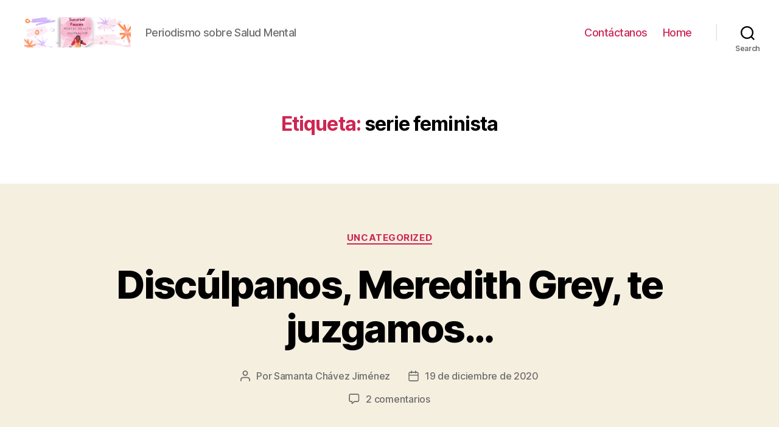

--- FILE ---
content_type: text/html; charset=UTF-8
request_url: https://sucursalfauces.com/tag/serie-feminista/
body_size: 16758
content:
<!DOCTYPE html>

<html class="no-js" lang="es">

	<head>

		<meta charset="UTF-8">
		<meta name="viewport" content="width=device-width, initial-scale=1.0" >

		<link rel="profile" href="https://gmpg.org/xfn/11">

		<meta name='robots' content='index, follow, max-image-preview:large, max-snippet:-1, max-video-preview:-1' />

	<!-- This site is optimized with the Yoast SEO plugin v20.11 - https://yoast.com/wordpress/plugins/seo/ -->
	<title>serie feminista archivos - Sucursal Fauces</title>
	<link rel="canonical" href="https://sucursalfauces.com/tag/serie-feminista/" />
	<meta property="og:locale" content="es_ES" />
	<meta property="og:type" content="article" />
	<meta property="og:title" content="serie feminista archivos - Sucursal Fauces" />
	<meta property="og:url" content="https://sucursalfauces.com/tag/serie-feminista/" />
	<meta property="og:site_name" content="Sucursal Fauces" />
	<meta name="twitter:card" content="summary_large_image" />
	<meta name="twitter:site" content="@SFauces" />
	<script type="application/ld+json" class="yoast-schema-graph">{"@context":"https://schema.org","@graph":[{"@type":"CollectionPage","@id":"https://sucursalfauces.com/tag/serie-feminista/","url":"https://sucursalfauces.com/tag/serie-feminista/","name":"serie feminista archivos - Sucursal Fauces","isPartOf":{"@id":"https://sucursalfauces.com/#website"},"primaryImageOfPage":{"@id":"https://sucursalfauces.com/tag/serie-feminista/#primaryimage"},"image":{"@id":"https://sucursalfauces.com/tag/serie-feminista/#primaryimage"},"thumbnailUrl":"https://sucursalfauces.com/wp-content/uploads/2020/12/Copia-de-Theatre-Actor-Portfolio-Website.jpg","breadcrumb":{"@id":"https://sucursalfauces.com/tag/serie-feminista/#breadcrumb"},"inLanguage":"es"},{"@type":"ImageObject","inLanguage":"es","@id":"https://sucursalfauces.com/tag/serie-feminista/#primaryimage","url":"https://sucursalfauces.com/wp-content/uploads/2020/12/Copia-de-Theatre-Actor-Portfolio-Website.jpg","contentUrl":"https://sucursalfauces.com/wp-content/uploads/2020/12/Copia-de-Theatre-Actor-Portfolio-Website.jpg","width":1350,"height":650},{"@type":"BreadcrumbList","@id":"https://sucursalfauces.com/tag/serie-feminista/#breadcrumb","itemListElement":[{"@type":"ListItem","position":1,"name":"Portada","item":"https://sucursalfauces.com/"},{"@type":"ListItem","position":2,"name":"serie feminista"}]},{"@type":"WebSite","@id":"https://sucursalfauces.com/#website","url":"https://sucursalfauces.com/","name":"Sucursal Fauces, periodismo sobre salud mental","description":"Periodismo sobre Salud Mental","publisher":{"@id":"https://sucursalfauces.com/#organization"},"potentialAction":[{"@type":"SearchAction","target":{"@type":"EntryPoint","urlTemplate":"https://sucursalfauces.com/?s={search_term_string}"},"query-input":"required name=search_term_string"}],"inLanguage":"es"},{"@type":"Organization","@id":"https://sucursalfauces.com/#organization","name":"Sucursal Fauces, periodismo sobre salud mental","url":"https://sucursalfauces.com/","logo":{"@type":"ImageObject","inLanguage":"es","@id":"https://sucursalfauces.com/#/schema/logo/image/","url":"https://sucursalfauces.com/wp-content/uploads/2023/02/Fauces-Icon.png","contentUrl":"https://sucursalfauces.com/wp-content/uploads/2023/02/Fauces-Icon.png","width":500,"height":500,"caption":"Sucursal Fauces, periodismo sobre salud mental"},"image":{"@id":"https://sucursalfauces.com/#/schema/logo/image/"},"sameAs":["https://www.facebook.com/sucursalfauces","https://twitter.com/SFauces","https://www.instagram.com/sucursalfauces/","https://www.tiktok.com/@sucursalfauces"]}]}</script>
	<!-- / Yoast SEO plugin. -->


<link rel='dns-prefetch' href='//js.hs-scripts.com' />
<link rel='dns-prefetch' href='//www.googletagmanager.com' />
<link rel='dns-prefetch' href='//pagead2.googlesyndication.com' />
<link rel="alternate" type="application/rss+xml" title="Sucursal Fauces &raquo; Feed" href="https://sucursalfauces.com/feed/" />
<link rel="alternate" type="application/rss+xml" title="Sucursal Fauces &raquo; Feed de los comentarios" href="https://sucursalfauces.com/comments/feed/" />
<link rel="alternate" type="application/rss+xml" title="Sucursal Fauces &raquo; Etiqueta serie feminista del feed" href="https://sucursalfauces.com/tag/serie-feminista/feed/" />
<script>
window._wpemojiSettings = {"baseUrl":"https:\/\/s.w.org\/images\/core\/emoji\/14.0.0\/72x72\/","ext":".png","svgUrl":"https:\/\/s.w.org\/images\/core\/emoji\/14.0.0\/svg\/","svgExt":".svg","source":{"concatemoji":"https:\/\/sucursalfauces.com\/wp-includes\/js\/wp-emoji-release.min.js?ver=6.1.9"}};
/*! This file is auto-generated */
!function(e,a,t){var n,r,o,i=a.createElement("canvas"),p=i.getContext&&i.getContext("2d");function s(e,t){var a=String.fromCharCode,e=(p.clearRect(0,0,i.width,i.height),p.fillText(a.apply(this,e),0,0),i.toDataURL());return p.clearRect(0,0,i.width,i.height),p.fillText(a.apply(this,t),0,0),e===i.toDataURL()}function c(e){var t=a.createElement("script");t.src=e,t.defer=t.type="text/javascript",a.getElementsByTagName("head")[0].appendChild(t)}for(o=Array("flag","emoji"),t.supports={everything:!0,everythingExceptFlag:!0},r=0;r<o.length;r++)t.supports[o[r]]=function(e){if(p&&p.fillText)switch(p.textBaseline="top",p.font="600 32px Arial",e){case"flag":return s([127987,65039,8205,9895,65039],[127987,65039,8203,9895,65039])?!1:!s([55356,56826,55356,56819],[55356,56826,8203,55356,56819])&&!s([55356,57332,56128,56423,56128,56418,56128,56421,56128,56430,56128,56423,56128,56447],[55356,57332,8203,56128,56423,8203,56128,56418,8203,56128,56421,8203,56128,56430,8203,56128,56423,8203,56128,56447]);case"emoji":return!s([129777,127995,8205,129778,127999],[129777,127995,8203,129778,127999])}return!1}(o[r]),t.supports.everything=t.supports.everything&&t.supports[o[r]],"flag"!==o[r]&&(t.supports.everythingExceptFlag=t.supports.everythingExceptFlag&&t.supports[o[r]]);t.supports.everythingExceptFlag=t.supports.everythingExceptFlag&&!t.supports.flag,t.DOMReady=!1,t.readyCallback=function(){t.DOMReady=!0},t.supports.everything||(n=function(){t.readyCallback()},a.addEventListener?(a.addEventListener("DOMContentLoaded",n,!1),e.addEventListener("load",n,!1)):(e.attachEvent("onload",n),a.attachEvent("onreadystatechange",function(){"complete"===a.readyState&&t.readyCallback()})),(e=t.source||{}).concatemoji?c(e.concatemoji):e.wpemoji&&e.twemoji&&(c(e.twemoji),c(e.wpemoji)))}(window,document,window._wpemojiSettings);
</script>
<style>
img.wp-smiley,
img.emoji {
	display: inline !important;
	border: none !important;
	box-shadow: none !important;
	height: 1em !important;
	width: 1em !important;
	margin: 0 0.07em !important;
	vertical-align: -0.1em !important;
	background: none !important;
	padding: 0 !important;
}
</style>
	<link rel='stylesheet' id='wp-block-library-css' href='https://sucursalfauces.com/wp-includes/css/dist/block-library/style.min.css?ver=6.1.9' media='all' />
<link rel='stylesheet' id='classic-theme-styles-css' href='https://sucursalfauces.com/wp-includes/css/classic-themes.min.css?ver=1' media='all' />
<style id='global-styles-inline-css'>
body{--wp--preset--color--black: #000000;--wp--preset--color--cyan-bluish-gray: #abb8c3;--wp--preset--color--white: #ffffff;--wp--preset--color--pale-pink: #f78da7;--wp--preset--color--vivid-red: #cf2e2e;--wp--preset--color--luminous-vivid-orange: #ff6900;--wp--preset--color--luminous-vivid-amber: #fcb900;--wp--preset--color--light-green-cyan: #7bdcb5;--wp--preset--color--vivid-green-cyan: #00d084;--wp--preset--color--pale-cyan-blue: #8ed1fc;--wp--preset--color--vivid-cyan-blue: #0693e3;--wp--preset--color--vivid-purple: #9b51e0;--wp--preset--color--accent: #cd2653;--wp--preset--color--primary: #000000;--wp--preset--color--secondary: #6d6d6d;--wp--preset--color--subtle-background: #dcd7ca;--wp--preset--color--background: #f5efe0;--wp--preset--gradient--vivid-cyan-blue-to-vivid-purple: linear-gradient(135deg,rgba(6,147,227,1) 0%,rgb(155,81,224) 100%);--wp--preset--gradient--light-green-cyan-to-vivid-green-cyan: linear-gradient(135deg,rgb(122,220,180) 0%,rgb(0,208,130) 100%);--wp--preset--gradient--luminous-vivid-amber-to-luminous-vivid-orange: linear-gradient(135deg,rgba(252,185,0,1) 0%,rgba(255,105,0,1) 100%);--wp--preset--gradient--luminous-vivid-orange-to-vivid-red: linear-gradient(135deg,rgba(255,105,0,1) 0%,rgb(207,46,46) 100%);--wp--preset--gradient--very-light-gray-to-cyan-bluish-gray: linear-gradient(135deg,rgb(238,238,238) 0%,rgb(169,184,195) 100%);--wp--preset--gradient--cool-to-warm-spectrum: linear-gradient(135deg,rgb(74,234,220) 0%,rgb(151,120,209) 20%,rgb(207,42,186) 40%,rgb(238,44,130) 60%,rgb(251,105,98) 80%,rgb(254,248,76) 100%);--wp--preset--gradient--blush-light-purple: linear-gradient(135deg,rgb(255,206,236) 0%,rgb(152,150,240) 100%);--wp--preset--gradient--blush-bordeaux: linear-gradient(135deg,rgb(254,205,165) 0%,rgb(254,45,45) 50%,rgb(107,0,62) 100%);--wp--preset--gradient--luminous-dusk: linear-gradient(135deg,rgb(255,203,112) 0%,rgb(199,81,192) 50%,rgb(65,88,208) 100%);--wp--preset--gradient--pale-ocean: linear-gradient(135deg,rgb(255,245,203) 0%,rgb(182,227,212) 50%,rgb(51,167,181) 100%);--wp--preset--gradient--electric-grass: linear-gradient(135deg,rgb(202,248,128) 0%,rgb(113,206,126) 100%);--wp--preset--gradient--midnight: linear-gradient(135deg,rgb(2,3,129) 0%,rgb(40,116,252) 100%);--wp--preset--duotone--dark-grayscale: url('#wp-duotone-dark-grayscale');--wp--preset--duotone--grayscale: url('#wp-duotone-grayscale');--wp--preset--duotone--purple-yellow: url('#wp-duotone-purple-yellow');--wp--preset--duotone--blue-red: url('#wp-duotone-blue-red');--wp--preset--duotone--midnight: url('#wp-duotone-midnight');--wp--preset--duotone--magenta-yellow: url('#wp-duotone-magenta-yellow');--wp--preset--duotone--purple-green: url('#wp-duotone-purple-green');--wp--preset--duotone--blue-orange: url('#wp-duotone-blue-orange');--wp--preset--font-size--small: 18px;--wp--preset--font-size--medium: 20px;--wp--preset--font-size--large: 26.25px;--wp--preset--font-size--x-large: 42px;--wp--preset--font-size--normal: 21px;--wp--preset--font-size--larger: 32px;--wp--preset--spacing--20: 0.44rem;--wp--preset--spacing--30: 0.67rem;--wp--preset--spacing--40: 1rem;--wp--preset--spacing--50: 1.5rem;--wp--preset--spacing--60: 2.25rem;--wp--preset--spacing--70: 3.38rem;--wp--preset--spacing--80: 5.06rem;}:where(.is-layout-flex){gap: 0.5em;}body .is-layout-flow > .alignleft{float: left;margin-inline-start: 0;margin-inline-end: 2em;}body .is-layout-flow > .alignright{float: right;margin-inline-start: 2em;margin-inline-end: 0;}body .is-layout-flow > .aligncenter{margin-left: auto !important;margin-right: auto !important;}body .is-layout-constrained > .alignleft{float: left;margin-inline-start: 0;margin-inline-end: 2em;}body .is-layout-constrained > .alignright{float: right;margin-inline-start: 2em;margin-inline-end: 0;}body .is-layout-constrained > .aligncenter{margin-left: auto !important;margin-right: auto !important;}body .is-layout-constrained > :where(:not(.alignleft):not(.alignright):not(.alignfull)){max-width: var(--wp--style--global--content-size);margin-left: auto !important;margin-right: auto !important;}body .is-layout-constrained > .alignwide{max-width: var(--wp--style--global--wide-size);}body .is-layout-flex{display: flex;}body .is-layout-flex{flex-wrap: wrap;align-items: center;}body .is-layout-flex > *{margin: 0;}:where(.wp-block-columns.is-layout-flex){gap: 2em;}.has-black-color{color: var(--wp--preset--color--black) !important;}.has-cyan-bluish-gray-color{color: var(--wp--preset--color--cyan-bluish-gray) !important;}.has-white-color{color: var(--wp--preset--color--white) !important;}.has-pale-pink-color{color: var(--wp--preset--color--pale-pink) !important;}.has-vivid-red-color{color: var(--wp--preset--color--vivid-red) !important;}.has-luminous-vivid-orange-color{color: var(--wp--preset--color--luminous-vivid-orange) !important;}.has-luminous-vivid-amber-color{color: var(--wp--preset--color--luminous-vivid-amber) !important;}.has-light-green-cyan-color{color: var(--wp--preset--color--light-green-cyan) !important;}.has-vivid-green-cyan-color{color: var(--wp--preset--color--vivid-green-cyan) !important;}.has-pale-cyan-blue-color{color: var(--wp--preset--color--pale-cyan-blue) !important;}.has-vivid-cyan-blue-color{color: var(--wp--preset--color--vivid-cyan-blue) !important;}.has-vivid-purple-color{color: var(--wp--preset--color--vivid-purple) !important;}.has-black-background-color{background-color: var(--wp--preset--color--black) !important;}.has-cyan-bluish-gray-background-color{background-color: var(--wp--preset--color--cyan-bluish-gray) !important;}.has-white-background-color{background-color: var(--wp--preset--color--white) !important;}.has-pale-pink-background-color{background-color: var(--wp--preset--color--pale-pink) !important;}.has-vivid-red-background-color{background-color: var(--wp--preset--color--vivid-red) !important;}.has-luminous-vivid-orange-background-color{background-color: var(--wp--preset--color--luminous-vivid-orange) !important;}.has-luminous-vivid-amber-background-color{background-color: var(--wp--preset--color--luminous-vivid-amber) !important;}.has-light-green-cyan-background-color{background-color: var(--wp--preset--color--light-green-cyan) !important;}.has-vivid-green-cyan-background-color{background-color: var(--wp--preset--color--vivid-green-cyan) !important;}.has-pale-cyan-blue-background-color{background-color: var(--wp--preset--color--pale-cyan-blue) !important;}.has-vivid-cyan-blue-background-color{background-color: var(--wp--preset--color--vivid-cyan-blue) !important;}.has-vivid-purple-background-color{background-color: var(--wp--preset--color--vivid-purple) !important;}.has-black-border-color{border-color: var(--wp--preset--color--black) !important;}.has-cyan-bluish-gray-border-color{border-color: var(--wp--preset--color--cyan-bluish-gray) !important;}.has-white-border-color{border-color: var(--wp--preset--color--white) !important;}.has-pale-pink-border-color{border-color: var(--wp--preset--color--pale-pink) !important;}.has-vivid-red-border-color{border-color: var(--wp--preset--color--vivid-red) !important;}.has-luminous-vivid-orange-border-color{border-color: var(--wp--preset--color--luminous-vivid-orange) !important;}.has-luminous-vivid-amber-border-color{border-color: var(--wp--preset--color--luminous-vivid-amber) !important;}.has-light-green-cyan-border-color{border-color: var(--wp--preset--color--light-green-cyan) !important;}.has-vivid-green-cyan-border-color{border-color: var(--wp--preset--color--vivid-green-cyan) !important;}.has-pale-cyan-blue-border-color{border-color: var(--wp--preset--color--pale-cyan-blue) !important;}.has-vivid-cyan-blue-border-color{border-color: var(--wp--preset--color--vivid-cyan-blue) !important;}.has-vivid-purple-border-color{border-color: var(--wp--preset--color--vivid-purple) !important;}.has-vivid-cyan-blue-to-vivid-purple-gradient-background{background: var(--wp--preset--gradient--vivid-cyan-blue-to-vivid-purple) !important;}.has-light-green-cyan-to-vivid-green-cyan-gradient-background{background: var(--wp--preset--gradient--light-green-cyan-to-vivid-green-cyan) !important;}.has-luminous-vivid-amber-to-luminous-vivid-orange-gradient-background{background: var(--wp--preset--gradient--luminous-vivid-amber-to-luminous-vivid-orange) !important;}.has-luminous-vivid-orange-to-vivid-red-gradient-background{background: var(--wp--preset--gradient--luminous-vivid-orange-to-vivid-red) !important;}.has-very-light-gray-to-cyan-bluish-gray-gradient-background{background: var(--wp--preset--gradient--very-light-gray-to-cyan-bluish-gray) !important;}.has-cool-to-warm-spectrum-gradient-background{background: var(--wp--preset--gradient--cool-to-warm-spectrum) !important;}.has-blush-light-purple-gradient-background{background: var(--wp--preset--gradient--blush-light-purple) !important;}.has-blush-bordeaux-gradient-background{background: var(--wp--preset--gradient--blush-bordeaux) !important;}.has-luminous-dusk-gradient-background{background: var(--wp--preset--gradient--luminous-dusk) !important;}.has-pale-ocean-gradient-background{background: var(--wp--preset--gradient--pale-ocean) !important;}.has-electric-grass-gradient-background{background: var(--wp--preset--gradient--electric-grass) !important;}.has-midnight-gradient-background{background: var(--wp--preset--gradient--midnight) !important;}.has-small-font-size{font-size: var(--wp--preset--font-size--small) !important;}.has-medium-font-size{font-size: var(--wp--preset--font-size--medium) !important;}.has-large-font-size{font-size: var(--wp--preset--font-size--large) !important;}.has-x-large-font-size{font-size: var(--wp--preset--font-size--x-large) !important;}
.wp-block-navigation a:where(:not(.wp-element-button)){color: inherit;}
:where(.wp-block-columns.is-layout-flex){gap: 2em;}
.wp-block-pullquote{font-size: 1.5em;line-height: 1.6;}
</style>
<link rel='stylesheet' id='wp-show-posts-css' href='https://sucursalfauces.com/wp-content/plugins/wp-show-posts/css/wp-show-posts-min.css?ver=1.1.4' media='all' />
<link rel='stylesheet' id='twentytwenty-style-css' href='https://sucursalfauces.com/wp-content/themes/twentytwenty/style.css?ver=1.0' media='all' />
<style id='twentytwenty-style-inline-css'>
.color-accent,.color-accent-hover:hover,.color-accent-hover:focus,:root .has-accent-color,.has-drop-cap:not(:focus):first-letter,.wp-block-button.is-style-outline,a { color: #cd2653; }blockquote,.border-color-accent,.border-color-accent-hover:hover,.border-color-accent-hover:focus { border-color: #cd2653; }button:not(.toggle),.button,.faux-button,.wp-block-button__link,.wp-block-file .wp-block-file__button,input[type="button"],input[type="reset"],input[type="submit"],.bg-accent,.bg-accent-hover:hover,.bg-accent-hover:focus,:root .has-accent-background-color,.comment-reply-link { background-color: #cd2653; }.fill-children-accent,.fill-children-accent * { fill: #cd2653; }body,.entry-title a,:root .has-primary-color { color: #000000; }:root .has-primary-background-color { background-color: #000000; }cite,figcaption,.wp-caption-text,.post-meta,.entry-content .wp-block-archives li,.entry-content .wp-block-categories li,.entry-content .wp-block-latest-posts li,.wp-block-latest-comments__comment-date,.wp-block-latest-posts__post-date,.wp-block-embed figcaption,.wp-block-image figcaption,.wp-block-pullquote cite,.comment-metadata,.comment-respond .comment-notes,.comment-respond .logged-in-as,.pagination .dots,.entry-content hr:not(.has-background),hr.styled-separator,:root .has-secondary-color { color: #6d6d6d; }:root .has-secondary-background-color { background-color: #6d6d6d; }pre,fieldset,input,textarea,table,table *,hr { border-color: #dcd7ca; }caption,code,code,kbd,samp,.wp-block-table.is-style-stripes tbody tr:nth-child(odd),:root .has-subtle-background-background-color { background-color: #dcd7ca; }.wp-block-table.is-style-stripes { border-bottom-color: #dcd7ca; }.wp-block-latest-posts.is-grid li { border-top-color: #dcd7ca; }:root .has-subtle-background-color { color: #dcd7ca; }body:not(.overlay-header) .primary-menu > li > a,body:not(.overlay-header) .primary-menu > li > .icon,.modal-menu a,.footer-menu a, .footer-widgets a,#site-footer .wp-block-button.is-style-outline,.wp-block-pullquote:before,.singular:not(.overlay-header) .entry-header a,.archive-header a,.header-footer-group .color-accent,.header-footer-group .color-accent-hover:hover { color: #cd2653; }.social-icons a,#site-footer button:not(.toggle),#site-footer .button,#site-footer .faux-button,#site-footer .wp-block-button__link,#site-footer .wp-block-file__button,#site-footer input[type="button"],#site-footer input[type="reset"],#site-footer input[type="submit"] { background-color: #cd2653; }.header-footer-group,body:not(.overlay-header) #site-header .toggle,.menu-modal .toggle { color: #000000; }body:not(.overlay-header) .primary-menu ul { background-color: #000000; }body:not(.overlay-header) .primary-menu > li > ul:after { border-bottom-color: #000000; }body:not(.overlay-header) .primary-menu ul ul:after { border-left-color: #000000; }.site-description,body:not(.overlay-header) .toggle-inner .toggle-text,.widget .post-date,.widget .rss-date,.widget_archive li,.widget_categories li,.widget cite,.widget_pages li,.widget_meta li,.widget_nav_menu li,.powered-by-wordpress,.to-the-top,.singular .entry-header .post-meta,.singular:not(.overlay-header) .entry-header .post-meta a { color: #6d6d6d; }.header-footer-group pre,.header-footer-group fieldset,.header-footer-group input,.header-footer-group textarea,.header-footer-group table,.header-footer-group table *,.footer-nav-widgets-wrapper,#site-footer,.menu-modal nav *,.footer-widgets-outer-wrapper,.footer-top { border-color: #dcd7ca; }.header-footer-group table caption,body:not(.overlay-header) .header-inner .toggle-wrapper::before { background-color: #dcd7ca; }
</style>
<link rel='stylesheet' id='twentytwenty-print-style-css' href='https://sucursalfauces.com/wp-content/themes/twentytwenty/print.css?ver=1.0' media='print' />
<link rel='stylesheet' id='recent-posts-widget-with-thumbnails-public-style-css' href='https://sucursalfauces.com/wp-content/plugins/recent-posts-widget-with-thumbnails/public.css?ver=7.1.1' media='all' />
<!--n2css--><!--n2js--><script src='https://sucursalfauces.com/wp-content/themes/twentytwenty/assets/js/index.js?ver=1.0' id='twentytwenty-js-js' async></script>

<!-- Fragmento de código de la etiqueta de Google (gtag.js) añadida por Site Kit -->
<!-- Fragmento de código de Google Analytics añadido por Site Kit -->
<script src='https://www.googletagmanager.com/gtag/js?id=GT-NNSL3L5' id='google_gtagjs-js' async></script>
<script id='google_gtagjs-js-after'>
window.dataLayer = window.dataLayer || [];function gtag(){dataLayer.push(arguments);}
gtag("set","linker",{"domains":["sucursalfauces.com"]});
gtag("js", new Date());
gtag("set", "developer_id.dZTNiMT", true);
gtag("config", "GT-NNSL3L5");
</script>
<link rel="https://api.w.org/" href="https://sucursalfauces.com/wp-json/" /><link rel="alternate" type="application/json" href="https://sucursalfauces.com/wp-json/wp/v2/tags/392" /><link rel="EditURI" type="application/rsd+xml" title="RSD" href="https://sucursalfauces.com/xmlrpc.php?rsd" />
<link rel="wlwmanifest" type="application/wlwmanifest+xml" href="https://sucursalfauces.com/wp-includes/wlwmanifest.xml" />
<meta name="generator" content="WordPress 6.1.9" />
<meta name="generator" content="Site Kit by Google 1.170.0" />			<!-- DO NOT COPY THIS SNIPPET! Start of Page Analytics Tracking for HubSpot WordPress plugin v10.1.30-->
			<script type="text/javascript" class="hsq-set-content-id" data-content-id="listing-page">
				var _hsq = _hsq || [];
				_hsq.push(["setContentType", "listing-page"]);
			</script>
			<!-- DO NOT COPY THIS SNIPPET! End of Page Analytics Tracking for HubSpot WordPress plugin -->
				<script>document.documentElement.className = document.documentElement.className.replace( 'no-js', 'js' );</script>
	<meta name="google-site-verification" content="ZNhGEm4ImrZOl89T9nIpnKGPOvdA_KqX1EYLre5yZL8">
<!-- Metaetiquetas de Google AdSense añadidas por Site Kit -->
<meta name="google-adsense-platform-account" content="ca-host-pub-2644536267352236">
<meta name="google-adsense-platform-domain" content="sitekit.withgoogle.com">
<!-- Acabar con las metaetiquetas de Google AdSense añadidas por Site Kit -->
<meta name="generator" content="Elementor 3.23.4; features: additional_custom_breakpoints, e_lazyload; settings: css_print_method-external, google_font-enabled, font_display-auto">
<style>.recentcomments a{display:inline !important;padding:0 !important;margin:0 !important;}</style>			<style>
				.e-con.e-parent:nth-of-type(n+4):not(.e-lazyloaded):not(.e-no-lazyload),
				.e-con.e-parent:nth-of-type(n+4):not(.e-lazyloaded):not(.e-no-lazyload) * {
					background-image: none !important;
				}
				@media screen and (max-height: 1024px) {
					.e-con.e-parent:nth-of-type(n+3):not(.e-lazyloaded):not(.e-no-lazyload),
					.e-con.e-parent:nth-of-type(n+3):not(.e-lazyloaded):not(.e-no-lazyload) * {
						background-image: none !important;
					}
				}
				@media screen and (max-height: 640px) {
					.e-con.e-parent:nth-of-type(n+2):not(.e-lazyloaded):not(.e-no-lazyload),
					.e-con.e-parent:nth-of-type(n+2):not(.e-lazyloaded):not(.e-no-lazyload) * {
						background-image: none !important;
					}
				}
			</style>
			
<!-- Fragmento de código de Google Adsense añadido por Site Kit -->
<script async src="https://pagead2.googlesyndication.com/pagead/js/adsbygoogle.js?client=ca-pub-1522058540791933&amp;host=ca-host-pub-2644536267352236" crossorigin="anonymous"></script>

<!-- Final del fragmento de código de Google Adsense añadido por Site Kit -->
<link rel="icon" href="https://sucursalfauces.com/wp-content/uploads/2023/02/cropped-Fauces-Icon-32x32.png" sizes="32x32" />
<link rel="icon" href="https://sucursalfauces.com/wp-content/uploads/2023/02/cropped-Fauces-Icon-192x192.png" sizes="192x192" />
<link rel="apple-touch-icon" href="https://sucursalfauces.com/wp-content/uploads/2023/02/cropped-Fauces-Icon-180x180.png" />
<meta name="msapplication-TileImage" content="https://sucursalfauces.com/wp-content/uploads/2023/02/cropped-Fauces-Icon-270x270.png" />

	</head>

	<body class="archive tag tag-serie-feminista tag-392 wp-custom-logo enable-search-modal has-no-pagination showing-comments show-avatars footer-top-visible elementor-default elementor-kit-747">

		<a class="skip-link screen-reader-text" href="#site-content">Saltar al contenido</a><svg xmlns="http://www.w3.org/2000/svg" viewBox="0 0 0 0" width="0" height="0" focusable="false" role="none" style="visibility: hidden; position: absolute; left: -9999px; overflow: hidden;" ><defs><filter id="wp-duotone-dark-grayscale"><feColorMatrix color-interpolation-filters="sRGB" type="matrix" values=" .299 .587 .114 0 0 .299 .587 .114 0 0 .299 .587 .114 0 0 .299 .587 .114 0 0 " /><feComponentTransfer color-interpolation-filters="sRGB" ><feFuncR type="table" tableValues="0 0.49803921568627" /><feFuncG type="table" tableValues="0 0.49803921568627" /><feFuncB type="table" tableValues="0 0.49803921568627" /><feFuncA type="table" tableValues="1 1" /></feComponentTransfer><feComposite in2="SourceGraphic" operator="in" /></filter></defs></svg><svg xmlns="http://www.w3.org/2000/svg" viewBox="0 0 0 0" width="0" height="0" focusable="false" role="none" style="visibility: hidden; position: absolute; left: -9999px; overflow: hidden;" ><defs><filter id="wp-duotone-grayscale"><feColorMatrix color-interpolation-filters="sRGB" type="matrix" values=" .299 .587 .114 0 0 .299 .587 .114 0 0 .299 .587 .114 0 0 .299 .587 .114 0 0 " /><feComponentTransfer color-interpolation-filters="sRGB" ><feFuncR type="table" tableValues="0 1" /><feFuncG type="table" tableValues="0 1" /><feFuncB type="table" tableValues="0 1" /><feFuncA type="table" tableValues="1 1" /></feComponentTransfer><feComposite in2="SourceGraphic" operator="in" /></filter></defs></svg><svg xmlns="http://www.w3.org/2000/svg" viewBox="0 0 0 0" width="0" height="0" focusable="false" role="none" style="visibility: hidden; position: absolute; left: -9999px; overflow: hidden;" ><defs><filter id="wp-duotone-purple-yellow"><feColorMatrix color-interpolation-filters="sRGB" type="matrix" values=" .299 .587 .114 0 0 .299 .587 .114 0 0 .299 .587 .114 0 0 .299 .587 .114 0 0 " /><feComponentTransfer color-interpolation-filters="sRGB" ><feFuncR type="table" tableValues="0.54901960784314 0.98823529411765" /><feFuncG type="table" tableValues="0 1" /><feFuncB type="table" tableValues="0.71764705882353 0.25490196078431" /><feFuncA type="table" tableValues="1 1" /></feComponentTransfer><feComposite in2="SourceGraphic" operator="in" /></filter></defs></svg><svg xmlns="http://www.w3.org/2000/svg" viewBox="0 0 0 0" width="0" height="0" focusable="false" role="none" style="visibility: hidden; position: absolute; left: -9999px; overflow: hidden;" ><defs><filter id="wp-duotone-blue-red"><feColorMatrix color-interpolation-filters="sRGB" type="matrix" values=" .299 .587 .114 0 0 .299 .587 .114 0 0 .299 .587 .114 0 0 .299 .587 .114 0 0 " /><feComponentTransfer color-interpolation-filters="sRGB" ><feFuncR type="table" tableValues="0 1" /><feFuncG type="table" tableValues="0 0.27843137254902" /><feFuncB type="table" tableValues="0.5921568627451 0.27843137254902" /><feFuncA type="table" tableValues="1 1" /></feComponentTransfer><feComposite in2="SourceGraphic" operator="in" /></filter></defs></svg><svg xmlns="http://www.w3.org/2000/svg" viewBox="0 0 0 0" width="0" height="0" focusable="false" role="none" style="visibility: hidden; position: absolute; left: -9999px; overflow: hidden;" ><defs><filter id="wp-duotone-midnight"><feColorMatrix color-interpolation-filters="sRGB" type="matrix" values=" .299 .587 .114 0 0 .299 .587 .114 0 0 .299 .587 .114 0 0 .299 .587 .114 0 0 " /><feComponentTransfer color-interpolation-filters="sRGB" ><feFuncR type="table" tableValues="0 0" /><feFuncG type="table" tableValues="0 0.64705882352941" /><feFuncB type="table" tableValues="0 1" /><feFuncA type="table" tableValues="1 1" /></feComponentTransfer><feComposite in2="SourceGraphic" operator="in" /></filter></defs></svg><svg xmlns="http://www.w3.org/2000/svg" viewBox="0 0 0 0" width="0" height="0" focusable="false" role="none" style="visibility: hidden; position: absolute; left: -9999px; overflow: hidden;" ><defs><filter id="wp-duotone-magenta-yellow"><feColorMatrix color-interpolation-filters="sRGB" type="matrix" values=" .299 .587 .114 0 0 .299 .587 .114 0 0 .299 .587 .114 0 0 .299 .587 .114 0 0 " /><feComponentTransfer color-interpolation-filters="sRGB" ><feFuncR type="table" tableValues="0.78039215686275 1" /><feFuncG type="table" tableValues="0 0.94901960784314" /><feFuncB type="table" tableValues="0.35294117647059 0.47058823529412" /><feFuncA type="table" tableValues="1 1" /></feComponentTransfer><feComposite in2="SourceGraphic" operator="in" /></filter></defs></svg><svg xmlns="http://www.w3.org/2000/svg" viewBox="0 0 0 0" width="0" height="0" focusable="false" role="none" style="visibility: hidden; position: absolute; left: -9999px; overflow: hidden;" ><defs><filter id="wp-duotone-purple-green"><feColorMatrix color-interpolation-filters="sRGB" type="matrix" values=" .299 .587 .114 0 0 .299 .587 .114 0 0 .299 .587 .114 0 0 .299 .587 .114 0 0 " /><feComponentTransfer color-interpolation-filters="sRGB" ><feFuncR type="table" tableValues="0.65098039215686 0.40392156862745" /><feFuncG type="table" tableValues="0 1" /><feFuncB type="table" tableValues="0.44705882352941 0.4" /><feFuncA type="table" tableValues="1 1" /></feComponentTransfer><feComposite in2="SourceGraphic" operator="in" /></filter></defs></svg><svg xmlns="http://www.w3.org/2000/svg" viewBox="0 0 0 0" width="0" height="0" focusable="false" role="none" style="visibility: hidden; position: absolute; left: -9999px; overflow: hidden;" ><defs><filter id="wp-duotone-blue-orange"><feColorMatrix color-interpolation-filters="sRGB" type="matrix" values=" .299 .587 .114 0 0 .299 .587 .114 0 0 .299 .587 .114 0 0 .299 .587 .114 0 0 " /><feComponentTransfer color-interpolation-filters="sRGB" ><feFuncR type="table" tableValues="0.098039215686275 1" /><feFuncG type="table" tableValues="0 0.66274509803922" /><feFuncB type="table" tableValues="0.84705882352941 0.41960784313725" /><feFuncA type="table" tableValues="1 1" /></feComponentTransfer><feComposite in2="SourceGraphic" operator="in" /></filter></defs></svg>
		<header id="site-header" class="header-footer-group" role="banner">

			<div class="header-inner section-inner">

				<div class="header-titles-wrapper">

					
						<button class="toggle search-toggle mobile-search-toggle" data-toggle-target=".search-modal" data-toggle-body-class="showing-search-modal" data-set-focus=".search-modal .search-field" aria-expanded="false">
							<span class="toggle-inner">
								<span class="toggle-icon">
									<svg class="svg-icon" aria-hidden="true" role="img" focusable="false" xmlns="http://www.w3.org/2000/svg" width="23" height="23" viewBox="0 0 23 23"><path d="M38.710696,48.0601792 L43,52.3494831 L41.3494831,54 L37.0601792,49.710696 C35.2632422,51.1481185 32.9839107,52.0076499 30.5038249,52.0076499 C24.7027226,52.0076499 20,47.3049272 20,41.5038249 C20,35.7027226 24.7027226,31 30.5038249,31 C36.3049272,31 41.0076499,35.7027226 41.0076499,41.5038249 C41.0076499,43.9839107 40.1481185,46.2632422 38.710696,48.0601792 Z M36.3875844,47.1716785 C37.8030221,45.7026647 38.6734666,43.7048964 38.6734666,41.5038249 C38.6734666,36.9918565 35.0157934,33.3341833 30.5038249,33.3341833 C25.9918565,33.3341833 22.3341833,36.9918565 22.3341833,41.5038249 C22.3341833,46.0157934 25.9918565,49.6734666 30.5038249,49.6734666 C32.7048964,49.6734666 34.7026647,48.8030221 36.1716785,47.3875844 C36.2023931,47.347638 36.2360451,47.3092237 36.2726343,47.2726343 C36.3092237,47.2360451 36.347638,47.2023931 36.3875844,47.1716785 Z" transform="translate(-20 -31)" /></svg>								</span>
								<span class="toggle-text">Search</span>
							</span>
						</button><!-- .search-toggle -->

					
					<div class="header-titles">

						<div class="site-logo faux-heading"><a href="https://sucursalfauces.com/" class="custom-logo-link" rel="home"><img width="175" height="50" style="height: 50px;" src="https://sucursalfauces.com/wp-content/uploads/2020/12/suc-1.png" class="custom-logo" alt="Logo Sucursal Fauces, periodismo sobre salud mental." decoding="async" srcset="https://sucursalfauces.com/wp-content/uploads/2020/12/suc-1.png 350w, https://sucursalfauces.com/wp-content/uploads/2020/12/suc-1-300x86.png 300w" sizes="(max-width: 350px) 100vw, 350px" /></a><span class="screen-reader-text">Sucursal Fauces</span></div><div class="site-description">Periodismo sobre Salud Mental</div><!-- .site-description -->
					</div><!-- .header-titles -->

					<button class="toggle nav-toggle mobile-nav-toggle" data-toggle-target=".menu-modal"  data-toggle-body-class="showing-menu-modal" aria-expanded="false" data-set-focus=".close-nav-toggle">
						<span class="toggle-inner">
							<span class="toggle-icon">
								<svg class="svg-icon" aria-hidden="true" role="img" focusable="false" xmlns="http://www.w3.org/2000/svg" width="26" height="7" viewBox="0 0 26 7"><path fill-rule="evenodd" d="M332.5,45 C330.567003,45 329,43.4329966 329,41.5 C329,39.5670034 330.567003,38 332.5,38 C334.432997,38 336,39.5670034 336,41.5 C336,43.4329966 334.432997,45 332.5,45 Z M342,45 C340.067003,45 338.5,43.4329966 338.5,41.5 C338.5,39.5670034 340.067003,38 342,38 C343.932997,38 345.5,39.5670034 345.5,41.5 C345.5,43.4329966 343.932997,45 342,45 Z M351.5,45 C349.567003,45 348,43.4329966 348,41.5 C348,39.5670034 349.567003,38 351.5,38 C353.432997,38 355,39.5670034 355,41.5 C355,43.4329966 353.432997,45 351.5,45 Z" transform="translate(-329 -38)" /></svg>							</span>
							<span class="toggle-text">Menú</span>
						</span>
					</button><!-- .nav-toggle -->

				</div><!-- .header-titles-wrapper -->

				<div class="header-navigation-wrapper">

					
							<nav class="primary-menu-wrapper" aria-label="Horizontal" role="navigation">

								<ul class="primary-menu reset-list-style">

								<li class="page_item page-item-1398"><a href="https://sucursalfauces.com/contactanos/">Contáctanos</a></li>
<li class="page_item page-item-745"><a href="https://sucursalfauces.com/">Home</a></li>

								</ul>

							</nav><!-- .primary-menu-wrapper -->

						
						<div class="header-toggles hide-no-js">

						
							<div class="toggle-wrapper search-toggle-wrapper">

								<button class="toggle search-toggle desktop-search-toggle" data-toggle-target=".search-modal" data-toggle-body-class="showing-search-modal" data-set-focus=".search-modal .search-field" aria-expanded="false">
									<span class="toggle-inner">
										<svg class="svg-icon" aria-hidden="true" role="img" focusable="false" xmlns="http://www.w3.org/2000/svg" width="23" height="23" viewBox="0 0 23 23"><path d="M38.710696,48.0601792 L43,52.3494831 L41.3494831,54 L37.0601792,49.710696 C35.2632422,51.1481185 32.9839107,52.0076499 30.5038249,52.0076499 C24.7027226,52.0076499 20,47.3049272 20,41.5038249 C20,35.7027226 24.7027226,31 30.5038249,31 C36.3049272,31 41.0076499,35.7027226 41.0076499,41.5038249 C41.0076499,43.9839107 40.1481185,46.2632422 38.710696,48.0601792 Z M36.3875844,47.1716785 C37.8030221,45.7026647 38.6734666,43.7048964 38.6734666,41.5038249 C38.6734666,36.9918565 35.0157934,33.3341833 30.5038249,33.3341833 C25.9918565,33.3341833 22.3341833,36.9918565 22.3341833,41.5038249 C22.3341833,46.0157934 25.9918565,49.6734666 30.5038249,49.6734666 C32.7048964,49.6734666 34.7026647,48.8030221 36.1716785,47.3875844 C36.2023931,47.347638 36.2360451,47.3092237 36.2726343,47.2726343 C36.3092237,47.2360451 36.347638,47.2023931 36.3875844,47.1716785 Z" transform="translate(-20 -31)" /></svg>										<span class="toggle-text">Search</span>
									</span>
								</button><!-- .search-toggle -->

							</div>

							
						</div><!-- .header-toggles -->
						
				</div><!-- .header-navigation-wrapper -->

			</div><!-- .header-inner -->

			<div class="search-modal cover-modal header-footer-group" data-modal-target-string=".search-modal">

	<div class="search-modal-inner modal-inner">

		<div class="section-inner">

			<form role="search" aria-label="Buscar:" method="get" class="search-form" action="https://sucursalfauces.com/">
	<label for="search-form-1">
		<span class="screen-reader-text">Buscar:</span>
		<input type="search" id="search-form-1" class="search-field" placeholder="Buscar &hellip;" value="" name="s" />
	</label>
	<input type="submit" class="search-submit" value="Buscar" />
</form>

			<button class="toggle search-untoggle close-search-toggle fill-children-current-color" data-toggle-target=".search-modal" data-toggle-body-class="showing-search-modal" data-set-focus=".search-modal .search-field" aria-expanded="false">
				<span class="screen-reader-text">Cerrar la búsqueda</span>
				<svg class="svg-icon" aria-hidden="true" role="img" focusable="false" xmlns="http://www.w3.org/2000/svg" width="16" height="16" viewBox="0 0 16 16"><polygon fill="" fill-rule="evenodd" points="6.852 7.649 .399 1.195 1.445 .149 7.899 6.602 14.352 .149 15.399 1.195 8.945 7.649 15.399 14.102 14.352 15.149 7.899 8.695 1.445 15.149 .399 14.102" /></svg>			</button><!-- .search-toggle -->

		</div><!-- .section-inner -->

	</div><!-- .search-modal-inner -->

</div><!-- .menu-modal -->

		</header><!-- #site-header -->

		
<div class="menu-modal cover-modal header-footer-group" data-modal-target-string=".menu-modal">

	<div class="menu-modal-inner modal-inner">

		<div class="menu-wrapper section-inner">

			<div class="menu-top">

				<button class="toggle close-nav-toggle fill-children-current-color" data-toggle-target=".menu-modal" data-toggle-body-class="showing-menu-modal" aria-expanded="false" data-set-focus=".menu-modal">
					<span class="toggle-text">Cerrar el menú</span>
					<svg class="svg-icon" aria-hidden="true" role="img" focusable="false" xmlns="http://www.w3.org/2000/svg" width="16" height="16" viewBox="0 0 16 16"><polygon fill="" fill-rule="evenodd" points="6.852 7.649 .399 1.195 1.445 .149 7.899 6.602 14.352 .149 15.399 1.195 8.945 7.649 15.399 14.102 14.352 15.149 7.899 8.695 1.445 15.149 .399 14.102" /></svg>				</button><!-- .nav-toggle -->

				
					<nav class="mobile-menu" aria-label="Mobile" role="navigation">

						<ul class="modal-menu reset-list-style">

						<li class="page_item page-item-1398"><div class="ancestor-wrapper"><a href="https://sucursalfauces.com/contactanos/">Contáctanos</a></div><!-- .ancestor-wrapper --></li>
<li class="page_item page-item-745"><div class="ancestor-wrapper"><a href="https://sucursalfauces.com/">Home</a></div><!-- .ancestor-wrapper --></li>

						</ul>

					</nav>

					
			</div><!-- .menu-top -->

			<div class="menu-bottom">

				
			</div><!-- .menu-bottom -->

		</div><!-- .menu-wrapper -->

	</div><!-- .menu-modal-inner -->

</div><!-- .menu-modal -->

<main id="site-content" role="main">

	
		<header class="archive-header has-text-align-center header-footer-group">

			<div class="archive-header-inner section-inner medium">

									<h1 class="archive-title"><span class="color-accent">Etiqueta:</span> <span>serie feminista</span></h1>
				
				
			</div><!-- .archive-header-inner -->

		</header><!-- .archive-header -->

		
<article class="post-787 post type-post status-publish format-standard has-post-thumbnail hentry category-uncategorized tag-audiencia tag-crianza tag-derek-sheperd tag-dignidad tag-enredos-amorosos tag-estereotipos tag-feliz tag-feminismo tag-full-house tag-fuller-house tag-greys-anatomy tag-matrimonio-roto tag-mcdreamy tag-meredith-grey tag-mirada-de-genero tag-personajes-femeninos tag-perspectiva-de-genero tag-renata-rossi tag-serie tag-serie-feminista tag-shonda-rhimes tag-tribu tag-vanguardista" id="post-787">

	
<header class="entry-header has-text-align-center">

	<div class="entry-header-inner section-inner medium">

		
			<div class="entry-categories">
				<span class="screen-reader-text">Categorías</span>
				<div class="entry-categories-inner">
					<a href="https://sucursalfauces.com/category/uncategorized/" rel="category tag">Uncategorized</a>				</div><!-- .entry-categories-inner -->
			</div><!-- .entry-categories -->

			<h2 class="entry-title heading-size-1"><a href="https://sucursalfauces.com/meredith-grey-te-juzgamos/">Discúlpanos, Meredith Grey, te juzgamos…</a></h2>
		<div class="post-meta-wrapper post-meta-single post-meta-single-top">

			<ul class="post-meta">

									<li class="post-author meta-wrapper">
						<span class="meta-icon">
							<span class="screen-reader-text">Autor de la entrada</span>
							<svg class="svg-icon" aria-hidden="true" role="img" focusable="false" xmlns="http://www.w3.org/2000/svg" width="18" height="20" viewBox="0 0 18 20"><path fill="" d="M18,19 C18,19.5522847 17.5522847,20 17,20 C16.4477153,20 16,19.5522847 16,19 L16,17 C16,15.3431458 14.6568542,14 13,14 L5,14 C3.34314575,14 2,15.3431458 2,17 L2,19 C2,19.5522847 1.55228475,20 1,20 C0.44771525,20 0,19.5522847 0,19 L0,17 C0,14.2385763 2.23857625,12 5,12 L13,12 C15.7614237,12 18,14.2385763 18,17 L18,19 Z M9,10 C6.23857625,10 4,7.76142375 4,5 C4,2.23857625 6.23857625,0 9,0 C11.7614237,0 14,2.23857625 14,5 C14,7.76142375 11.7614237,10 9,10 Z M9,8 C10.6568542,8 12,6.65685425 12,5 C12,3.34314575 10.6568542,2 9,2 C7.34314575,2 6,3.34314575 6,5 C6,6.65685425 7.34314575,8 9,8 Z" /></svg>						</span>
						<span class="meta-text">
							Por <a href="https://sucursalfauces.com/author/samantha-chavez-jimenez/">Samanta Chávez Jiménez</a>						</span>
					</li>
										<li class="post-date meta-wrapper">
						<span class="meta-icon">
							<span class="screen-reader-text">Fecha de la entrada</span>
							<svg class="svg-icon" aria-hidden="true" role="img" focusable="false" xmlns="http://www.w3.org/2000/svg" width="18" height="19" viewBox="0 0 18 19"><path fill="" d="M4.60069444,4.09375 L3.25,4.09375 C2.47334957,4.09375 1.84375,4.72334957 1.84375,5.5 L1.84375,7.26736111 L16.15625,7.26736111 L16.15625,5.5 C16.15625,4.72334957 15.5266504,4.09375 14.75,4.09375 L13.3993056,4.09375 L13.3993056,4.55555556 C13.3993056,5.02154581 13.0215458,5.39930556 12.5555556,5.39930556 C12.0895653,5.39930556 11.7118056,5.02154581 11.7118056,4.55555556 L11.7118056,4.09375 L6.28819444,4.09375 L6.28819444,4.55555556 C6.28819444,5.02154581 5.9104347,5.39930556 5.44444444,5.39930556 C4.97845419,5.39930556 4.60069444,5.02154581 4.60069444,4.55555556 L4.60069444,4.09375 Z M6.28819444,2.40625 L11.7118056,2.40625 L11.7118056,1 C11.7118056,0.534009742 12.0895653,0.15625 12.5555556,0.15625 C13.0215458,0.15625 13.3993056,0.534009742 13.3993056,1 L13.3993056,2.40625 L14.75,2.40625 C16.4586309,2.40625 17.84375,3.79136906 17.84375,5.5 L17.84375,15.875 C17.84375,17.5836309 16.4586309,18.96875 14.75,18.96875 L3.25,18.96875 C1.54136906,18.96875 0.15625,17.5836309 0.15625,15.875 L0.15625,5.5 C0.15625,3.79136906 1.54136906,2.40625 3.25,2.40625 L4.60069444,2.40625 L4.60069444,1 C4.60069444,0.534009742 4.97845419,0.15625 5.44444444,0.15625 C5.9104347,0.15625 6.28819444,0.534009742 6.28819444,1 L6.28819444,2.40625 Z M1.84375,8.95486111 L1.84375,15.875 C1.84375,16.6516504 2.47334957,17.28125 3.25,17.28125 L14.75,17.28125 C15.5266504,17.28125 16.15625,16.6516504 16.15625,15.875 L16.15625,8.95486111 L1.84375,8.95486111 Z" /></svg>						</span>
						<span class="meta-text">
							<a href="https://sucursalfauces.com/meredith-grey-te-juzgamos/">19 de diciembre de 2020</a>
						</span>
					</li>
										<li class="post-comment-link meta-wrapper">
						<span class="meta-icon">
							<svg class="svg-icon" aria-hidden="true" role="img" focusable="false" xmlns="http://www.w3.org/2000/svg" width="19" height="19" viewBox="0 0 19 19"><path d="M9.43016863,13.2235931 C9.58624731,13.094699 9.7823475,13.0241935 9.98476849,13.0241935 L15.0564516,13.0241935 C15.8581553,13.0241935 16.5080645,12.3742843 16.5080645,11.5725806 L16.5080645,3.44354839 C16.5080645,2.64184472 15.8581553,1.99193548 15.0564516,1.99193548 L3.44354839,1.99193548 C2.64184472,1.99193548 1.99193548,2.64184472 1.99193548,3.44354839 L1.99193548,11.5725806 C1.99193548,12.3742843 2.64184472,13.0241935 3.44354839,13.0241935 L5.76612903,13.0241935 C6.24715123,13.0241935 6.63709677,13.4141391 6.63709677,13.8951613 L6.63709677,15.5301903 L9.43016863,13.2235931 Z M3.44354839,14.766129 C1.67980032,14.766129 0.25,13.3363287 0.25,11.5725806 L0.25,3.44354839 C0.25,1.67980032 1.67980032,0.25 3.44354839,0.25 L15.0564516,0.25 C16.8201997,0.25 18.25,1.67980032 18.25,3.44354839 L18.25,11.5725806 C18.25,13.3363287 16.8201997,14.766129 15.0564516,14.766129 L10.2979143,14.766129 L6.32072889,18.0506004 C5.75274472,18.5196577 4.89516129,18.1156602 4.89516129,17.3790323 L4.89516129,14.766129 L3.44354839,14.766129 Z" /></svg>						</span>
						<span class="meta-text">
							<a href="https://sucursalfauces.com/meredith-grey-te-juzgamos/#comments">2 comentarios<span class="screen-reader-text"> en Discúlpanos, Meredith Grey, te juzgamos…</span></a>						</span>
					</li>
					
			</ul><!-- .post-meta -->

		</div><!-- .post-meta-wrapper -->

		
	</div><!-- .entry-header-inner -->

</header><!-- .entry-header -->

	<figure class="featured-media">

		<div class="featured-media-inner section-inner medium">

			<img fetchpriority="high" width="1200" height="578" src="https://sucursalfauces.com/wp-content/uploads/2020/12/Copia-de-Theatre-Actor-Portfolio-Website.jpg" class="attachment-post-thumbnail size-post-thumbnail wp-post-image" alt="" decoding="async" srcset="https://sucursalfauces.com/wp-content/uploads/2020/12/Copia-de-Theatre-Actor-Portfolio-Website.jpg 1350w, https://sucursalfauces.com/wp-content/uploads/2020/12/Copia-de-Theatre-Actor-Portfolio-Website-300x144.jpg 300w, https://sucursalfauces.com/wp-content/uploads/2020/12/Copia-de-Theatre-Actor-Portfolio-Website-1024x493.jpg 1024w, https://sucursalfauces.com/wp-content/uploads/2020/12/Copia-de-Theatre-Actor-Portfolio-Website-768x370.jpg 768w" sizes="(max-width: 1200px) 100vw, 1200px" />
		</div><!-- .featured-media-inner -->

	</figure><!-- .featured-media -->

	
	<div class="post-inner thin ">

		<div class="entry-content">

			
<p class="has-text-align-center"><em>Shonda Rhimes, creadora de la serie «Grey´s Anatomy», comparte una fórmula muy simple: «perspectiva de género y feminismo, matan caritas y rompen estereotipos».</em></p>



<p><strong>Grey´s Anatomy</strong>, serie de hospitales, <strong>serie </strong>triunfadora.&nbsp;</p>



<p>Es una fórmula muy simple: un grupo de doctores y doctoras dan todo por salvar a cientos de semiolvidables personajes y, a la par, desarrollan una vida dramática, con <strong>enredos amorosos </strong>que se resuelven a miraditas en el quirófano en plena cirugía.</p>



<p><strong>Shonda Rhimes</strong>, creadora de esta serie, nos ofrece a una vanguardista cirujana oscura, nada entusiasta, con abundante empatía, pero poca simpatía, la mítica <strong>Meredith Grey</strong>.&nbsp;</p>



<p>Su historia no es idílica; proviene de un <strong>matrimonio roto</strong>, en el que su madre estuvo enamorada la vida entera de un hombre casado que no era el padre de Meredith. Con mano dura la madre crió a la hija bajo una obsesión por la excelencia y, sin dar mucho lugar a los<strong> placeres mundanos</strong>, dejó muy claro que prefería que su hija fuera próspera y exitosa profesionalmente, a que fuera feliz.</p>



<div style="width:100%;height:0;padding-bottom:62%;position:relative;"><iframe src="https://giphy.com/embed/zzFZGURdAux6o" width="100%" height="100%" style="position:absolute" frameBorder="0" class="giphy-embed" allowFullScreen></iframe></div><p><a href="https://giphy.com/gifs/greys-anatomy-meredith-grey-cristina-yang-zzFZGURdAux6o">via GIPHY</a></p>



<p>Meredith tuvo un noviazgo tormentoso con un doctor, <strong>Derek Sheperd</strong>, <strong>McDreamy</strong>, un tipo infeliz en su matrimonio que encuentra agua fresca en Meredith y, después de extensos capítulos de mucho vaivén, mucho romance y mucho desarrollo profesional, este par se casa y al cabo de un tiempo tienen tres críos.</p>



<p>La serie fue cada vez más exitosa, sin embargo con su prolongación fue perdiendo <strong>audiencia</strong> y hubimos quienes renunciamos a verla después de algunas temporadas, ya fuera por las <strong>tramas ilógicas</strong>, por los conflictos amorosos, por los diálogos&nbsp; repetitivos o porque se morían los personajes a cada rato. Sin embargo, esta renuncia nos hizo perdernos de algo que una gran amiga me hizo mirar.</p>



<p>Luego de un tiempo Shonda Rhimes arrojó una <strong>mirada de género</strong> a su creación y redireccionó paulatinamente la serie hasta convertirla en una <strong>serie feminista.</strong></p>



<div style="width:100%;height:0;padding-bottom:54%;position:relative;"><iframe src="https://giphy.com/embed/l3diMcEp4zAYcZbck" width="100%" height="100%" style="position:absolute" frameBorder="0" class="giphy-embed" allowFullScreen></iframe></div><p><a href="https://giphy.com/gifs/abcnetwork-greys-anatomy-l3diMcEp4zAYcZbck">via GIPHY</a></p>



<p>Ojo, <strong>una serie no es feminista porque salgan mujeres</strong>, ni siquiera porque salgan mujeres fuertes, ni siquiera si los personajes dicen ser feministas, la perspectiva de género y el feminismo se lleva en el discurso, en las posturas y decisiones que toman los personajes: si bien Meredith Grey como <strong>antiheroína icónica</strong> y oscura ya nos había dejado claras sus virtudes, sus fortalezas, su <strong>resiliencia </strong>y su capacidad de amar, fue hasta este cambio que sus decisiones cambiaron el modelo de mujer triste.</p>



<p>Muchas de las virtudes de Meredith se movían alrededor de su relación con Derek Sheperd, y bueno, el personaje de Derek muere en las más recientes temporadas.&nbsp;</p>



<p>Cabe destacar que la despedida es conmovedora, aunque Meredith ya había encontrado su propio camino antes de que su esposo muriera, por lo que el cierre de esa temporada desemboca en la <strong>tribu </strong>de Meredith bailando y <strong>festejando la vida </strong>luego del duelo; su hermana y su cuñada se mudan con ella convirtiéndose en su red inmediata y contribuyen en la <strong>crianza </strong>y cuidados de sus hijxs , así como a ser su soporte emocional, lo cual nos recuerda a la premisa de <strong>Full House</strong>, la serie de mediados de los años ochenta que como premisa principal, sostenía la historia de tres hombres participando en la crianza de las hijas, <strong>rompiendo estereotipos</strong>.</p>



<div style="width:100%;height:0;padding-bottom:67%;position:relative;"><iframe src="https://giphy.com/embed/oIlblLqoXzpFm" width="100%" height="100%" style="position:absolute" frameBorder="0" class="giphy-embed" allowFullScreen></iframe></div><p><a href="https://giphy.com/gifs/love-real-story-oIlblLqoXzpFm">via GIPHY</a></p>



<p>Actualmente, los <strong>personajes femeninos</strong> comienzan a ser más <strong>independientes </strong>de sus relaciones,  <strong>evolucionan</strong> a más fuertes y, lo que antes parecía una conducta adorable de parte de los varones, ahora es vista como la rabieta y el desplante del hombre irresponsable que siempre había sido.</p>



<p>Las<strong> tramas </strong>del hospital van dando <strong>dignidad </strong>a las mujeres, tanto doctoras, como pacientes, éstas últimas, protagonistas de una sola vez. La <strong>sororidad </strong>reina de una manera que antes no habríamos esperado en la serie de la trágica Meredith Grey, que se reinventó en el camino, regalándonos referentes de <strong>diversidad </strong>y de dignidad desde otras miradas.</p>



<p>Perdónanos, Meredith Gray, te juzgamos mal…</p>



<p><em><strong>Samanta Chávez Jiménez</strong>, nació en el todavía D.F. Feminista y neurodivergente, estudió Psicología en la Universidad Autónoma Metropolitana, unidad Xochimilco (UAM). Colabora en instituciones de trabajo humanitario y sus textos abordan el feminismo, el amor romático y la salud mental. No es cinéfila, sólo disfruta de ver un chorro de pelis y series y, a menudo, las “arruina” con su perspectiva de género.</em></p>



<p>En<strong> Sucursal Fauces</strong>, tus donaciones son de gran ayuda para continuar haciendo lo que tanto nos gusta, investigar para ti, ofrececiéndote un fresco y nuevo periodismo sobre salud mental pública.</p>



<p><em>Hablamos tu idioma, este es tu espacio.</em></p>



<figure class="wp-block-image"><a href="https://www.paypal.com/donate?hosted_button_id=GA2M4H978XML4" target="_blank" rel="noreferrer noopener"><img decoding="async" src="https://www.paypal.com/en_US/i/btn/x-click-but21.gif" alt="Click to Donate"/></a></figure>



<p><br> </p>



<p><br></p>

		</div><!-- .entry-content -->

	</div><!-- .post-inner -->

	<div class="section-inner">
		
		<div class="post-meta-wrapper post-meta-single post-meta-single-bottom">

			<ul class="post-meta">

									<li class="post-tags meta-wrapper">
						<span class="meta-icon">
							<span class="screen-reader-text">Etiquetas</span>
							<svg class="svg-icon" aria-hidden="true" role="img" focusable="false" xmlns="http://www.w3.org/2000/svg" width="18" height="18" viewBox="0 0 18 18"><path fill="" d="M15.4496399,8.42490555 L8.66109799,1.63636364 L1.63636364,1.63636364 L1.63636364,8.66081885 L8.42522727,15.44178 C8.57869221,15.5954158 8.78693789,15.6817418 9.00409091,15.6817418 C9.22124393,15.6817418 9.42948961,15.5954158 9.58327627,15.4414581 L15.4486339,9.57610048 C15.7651495,9.25692435 15.7649133,8.74206554 15.4496399,8.42490555 Z M16.6084423,10.7304545 L10.7406818,16.59822 C10.280287,17.0591273 9.65554997,17.3181054 9.00409091,17.3181054 C8.35263185,17.3181054 7.72789481,17.0591273 7.26815877,16.5988788 L0.239976954,9.57887876 C0.0863319284,9.4254126 0,9.21716044 0,9 L0,0.818181818 C0,0.366312477 0.366312477,0 0.818181818,0 L9,0 C9.21699531,0 9.42510306,0.0862010512 9.57854191,0.239639906 L16.6084423,7.26954545 C17.5601275,8.22691012 17.5601275,9.77308988 16.6084423,10.7304545 Z M5,6 C4.44771525,6 4,5.55228475 4,5 C4,4.44771525 4.44771525,4 5,4 C5.55228475,4 6,4.44771525 6,5 C6,5.55228475 5.55228475,6 5,6 Z" /></svg>						</span>
						<span class="meta-text">
							<a href="https://sucursalfauces.com/tag/audiencia/" rel="tag">audiencia</a>, <a href="https://sucursalfauces.com/tag/crianza/" rel="tag">crianza</a>, <a href="https://sucursalfauces.com/tag/derek-sheperd/" rel="tag">derek sheperd</a>, <a href="https://sucursalfauces.com/tag/dignidad/" rel="tag">dignidad</a>, <a href="https://sucursalfauces.com/tag/enredos-amorosos/" rel="tag">enredos amorosos</a>, <a href="https://sucursalfauces.com/tag/estereotipos/" rel="tag">estereotipos</a>, <a href="https://sucursalfauces.com/tag/feliz/" rel="tag">feliz</a>, <a href="https://sucursalfauces.com/tag/feminismo/" rel="tag">feminismo</a>, <a href="https://sucursalfauces.com/tag/full-house/" rel="tag">full house</a>, <a href="https://sucursalfauces.com/tag/fuller-house/" rel="tag">fuller house</a>, <a href="https://sucursalfauces.com/tag/greys-anatomy/" rel="tag">grey´s anatomy</a>, <a href="https://sucursalfauces.com/tag/matrimonio-roto/" rel="tag">matrimonio roto</a>, <a href="https://sucursalfauces.com/tag/mcdreamy/" rel="tag">mcdreamy</a>, <a href="https://sucursalfauces.com/tag/meredith-grey/" rel="tag">meredith grey</a>, <a href="https://sucursalfauces.com/tag/mirada-de-genero/" rel="tag">mirada de género</a>, <a href="https://sucursalfauces.com/tag/personajes-femeninos/" rel="tag">personajes femeninos</a>, <a href="https://sucursalfauces.com/tag/perspectiva-de-genero/" rel="tag">perspectiva de genero</a>, <a href="https://sucursalfauces.com/tag/renata-rossi/" rel="tag">renata rossi</a>, <a href="https://sucursalfauces.com/tag/serie/" rel="tag">serie</a>, <a href="https://sucursalfauces.com/tag/serie-feminista/" rel="tag">serie feminista</a>, <a href="https://sucursalfauces.com/tag/shonda-rhimes/" rel="tag">shonda rhimes</a>, <a href="https://sucursalfauces.com/tag/tribu/" rel="tag">tribu</a>, <a href="https://sucursalfauces.com/tag/vanguardista/" rel="tag">vanguardista</a>						</span>
					</li>
					
			</ul><!-- .post-meta -->

		</div><!-- .post-meta-wrapper -->

		
	</div><!-- .section-inner -->

	
</article><!-- .post -->

	
</main><!-- #site-content -->


	<div class="footer-nav-widgets-wrapper header-footer-group">

		<div class="footer-inner section-inner">

			
			
				<aside class="footer-widgets-outer-wrapper" role="complementary">

					<div class="footer-widgets-wrapper">

						
							<div class="footer-widgets column-one grid-item">
								<div class="widget widget_search"><div class="widget-content"><form role="search"  method="get" class="search-form" action="https://sucursalfauces.com/">
	<label for="search-form-2">
		<span class="screen-reader-text">Buscar:</span>
		<input type="search" id="search-form-2" class="search-field" placeholder="Buscar &hellip;" value="" name="s" />
	</label>
	<input type="submit" class="search-submit" value="Buscar" />
</form>
</div></div>
		<div class="widget widget_recent_entries"><div class="widget-content">
		<h2 class="widget-title subheading heading-size-3">Entradas recientes</h2>
		<ul>
											<li>
					<a href="https://sucursalfauces.com/reporte-mundial-felicidad-mexico-no-vive-bien/"><strong>Reporte Mundial de la Felicidad 2025: ¿México realmente vive bien?</strong></a>
									</li>
											<li>
					<a href="https://sucursalfauces.com/si-no-marche-este-8m-sigo-en-la-lucha/">Si no marché este 8M, sigo en la lucha</a>
									</li>
											<li>
					<a href="https://sucursalfauces.com/encuesta/">ENCUESTA</a>
									</li>
											<li>
					<a href="https://sucursalfauces.com/tu-salud-mental-se-relaciona-con-tu-salud-reproductiva/">Formas en las que tu salud mental se relaciona con tu salud reproductiva</a>
									</li>
											<li>
					<a href="https://sucursalfauces.com/huerfanos-en-mexico-2022/">Empatía y compromiso: un llamado al Estado para proteger a los huérfanos de México</a>
									</li>
					</ul>

		</div></div><div class="widget widget_recent_comments"><div class="widget-content"><h2 class="widget-title subheading heading-size-3">Comentarios recientes</h2><ul id="recentcomments"><li class="recentcomments"><span class="comment-author-link"><a href='http://cse.google.by/url?q=https://animixplay.movie' rel='external nofollow ugc' class='url'>animixplay</a></span> en <a href="https://sucursalfauces.com/como-covid-19-cambio-industria-de-psiquiatricos-en-mexico/#comment-24144">Cómo la COVID-19 cambió la industria de los psiquiátricos en México para siempre</a></li><li class="recentcomments"><span class="comment-author-link"><a href='https://johnathanwn352.wizzardsblog.com/21166900/tiktok-video-downloader-basics-discussed' rel='external nofollow ugc' class='url'>address</a></span> en <a href="https://sucursalfauces.com/como-vivir-los-procesos-de-transformacion-en-crisis/#comment-24141">Cómo vivir los procesos de transformación en crisis</a></li><li class="recentcomments"><span class="comment-author-link"><a href='https://www.scamadviser.com/' rel='external nofollow ugc' class='url'>work from home jobs for new moms</a></span> en <a href="https://sucursalfauces.com/umbrella-academy-la-serie-sin-supermanes-de-codigo-moral-intachable/#comment-24136">Umbrella Academy: la serie sin supermanes de código moral intachable</a></li><li class="recentcomments"><span class="comment-author-link"><a href='https://www.sdtiles.cn/products/Floor_Tiles.html' rel='external nofollow ugc' class='url'>Floor Tiles</a></span> en <a href="https://sucursalfauces.com/conexion-entre-salud-mental-y-derechos-humanos/#comment-24135">Razones por las que tu salud mental y derechos humanos van de la mano</a></li><li class="recentcomments"><span class="comment-author-link"><a href='https://www.sdtiles.cn/products/Glazed_porcelain_tile.html' rel='external nofollow ugc' class='url'>Gold Tiles</a></span> en <a href="https://sucursalfauces.com/experiencia-internacional-apunta-a-un-regreso-a-la-normalidad-inseguro-por-falta-de-pruebas-de-covid-19/#comment-24134">Experiencia internacional apunta a un regreso a la normalidad inseguro por falta de pruebas de COVID-19</a></li></ul></div></div>							</div>

						
						
							<div class="footer-widgets column-two grid-item">
								<div class="widget widget_archive"><div class="widget-content"><h2 class="widget-title subheading heading-size-3">Archivos</h2>
			<ul>
					<li><a href='https://sucursalfauces.com/2025/03/'>marzo 2025</a></li>
	<li><a href='https://sucursalfauces.com/2023/05/'>mayo 2023</a></li>
	<li><a href='https://sucursalfauces.com/2023/04/'>abril 2023</a></li>
	<li><a href='https://sucursalfauces.com/2022/04/'>abril 2022</a></li>
	<li><a href='https://sucursalfauces.com/2021/09/'>septiembre 2021</a></li>
	<li><a href='https://sucursalfauces.com/2021/06/'>junio 2021</a></li>
	<li><a href='https://sucursalfauces.com/2021/04/'>abril 2021</a></li>
	<li><a href='https://sucursalfauces.com/2021/03/'>marzo 2021</a></li>
	<li><a href='https://sucursalfauces.com/2020/12/'>diciembre 2020</a></li>
	<li><a href='https://sucursalfauces.com/2020/08/'>agosto 2020</a></li>
	<li><a href='https://sucursalfauces.com/2020/07/'>julio 2020</a></li>
	<li><a href='https://sucursalfauces.com/2020/06/'>junio 2020</a></li>
	<li><a href='https://sucursalfauces.com/2020/05/'>mayo 2020</a></li>
	<li><a href='https://sucursalfauces.com/2020/04/'>abril 2020</a></li>
	<li><a href='https://sucursalfauces.com/2020/03/'>marzo 2020</a></li>
	<li><a href='https://sucursalfauces.com/2019/12/'>diciembre 2019</a></li>
			</ul>

			</div></div><div class="widget widget_categories"><div class="widget-content"><h2 class="widget-title subheading heading-size-3">Categorías</h2>
			<ul>
					<li class="cat-item cat-item-877"><a href="https://sucursalfauces.com/category/opinion/">Opinión</a>
</li>
	<li class="cat-item cat-item-880"><a href="https://sucursalfauces.com/category/sociedad-y-bienestar/">Sociedad y Bienestar</a>
</li>
	<li class="cat-item cat-item-1"><a href="https://sucursalfauces.com/category/uncategorized/">Uncategorized</a>
</li>
			</ul>

			</div></div><div class="widget widget_meta"><div class="widget-content"><h2 class="widget-title subheading heading-size-3">Meta</h2>
		<ul>
						<li><a rel="nofollow" href="https://sucursalfauces.com/wp-login.php">Acceder</a></li>
			<li><a href="https://sucursalfauces.com/feed/">Feed de entradas</a></li>
			<li><a href="https://sucursalfauces.com/comments/feed/">Feed de comentarios</a></li>

			<li><a href="https://es.wordpress.org/">WordPress.org</a></li>
		</ul>

		</div></div>							</div>

						
					</div><!-- .footer-widgets-wrapper -->

				</aside><!-- .footer-widgets-outer-wrapper -->

			
		</div><!-- .footer-inner -->

	</div><!-- .footer-nav-widgets-wrapper -->


			<footer id="site-footer" role="contentinfo" class="header-footer-group">

				<div class="section-inner">

					<div class="footer-credits">

						<p class="footer-copyright">&copy;
							2026							<a href="https://sucursalfauces.com/">Sucursal Fauces</a>
						</p><!-- .footer-copyright -->

						<p class="powered-by-wordpress">
							<a href="https://es.wordpress.org/">
								Funciona con WordPress							</a>
						</p><!-- .powered-by-wordpress -->

					</div><!-- .footer-credits -->

					<a class="to-the-top" href="#site-header">
						<span class="to-the-top-long">
							Ir arriba <span class="arrow" aria-hidden="true">&uarr;</span>						</span><!-- .to-the-top-long -->
						<span class="to-the-top-short">
							Subir <span class="arrow" aria-hidden="true">&uarr;</span>						</span><!-- .to-the-top-short -->
					</a><!-- .to-the-top -->

				</div><!-- .section-inner -->

			</footer><!-- #site-footer -->

					<script type='text/javascript'>
				const lazyloadRunObserver = () => {
					const lazyloadBackgrounds = document.querySelectorAll( `.e-con.e-parent:not(.e-lazyloaded)` );
					const lazyloadBackgroundObserver = new IntersectionObserver( ( entries ) => {
						entries.forEach( ( entry ) => {
							if ( entry.isIntersecting ) {
								let lazyloadBackground = entry.target;
								if( lazyloadBackground ) {
									lazyloadBackground.classList.add( 'e-lazyloaded' );
								}
								lazyloadBackgroundObserver.unobserve( entry.target );
							}
						});
					}, { rootMargin: '200px 0px 200px 0px' } );
					lazyloadBackgrounds.forEach( ( lazyloadBackground ) => {
						lazyloadBackgroundObserver.observe( lazyloadBackground );
					} );
				};
				const events = [
					'DOMContentLoaded',
					'elementor/lazyload/observe',
				];
				events.forEach( ( event ) => {
					document.addEventListener( event, lazyloadRunObserver );
				} );
			</script>
			<script id='leadin-script-loader-js-js-extra'>
var leadin_wordpress = {"userRole":"visitor","pageType":"archive","leadinPluginVersion":"10.1.30"};
</script>
<script src='https://js.hs-scripts.com/39959820.js?integration=WordPress&#038;ver=10.1.30' async defer id='hs-script-loader'></script>
	<script>
	/(trident|msie)/i.test(navigator.userAgent)&&document.getElementById&&window.addEventListener&&window.addEventListener("hashchange",function(){var t,e=location.hash.substring(1);/^[A-z0-9_-]+$/.test(e)&&(t=document.getElementById(e))&&(/^(?:a|select|input|button|textarea)$/i.test(t.tagName)||(t.tabIndex=-1),t.focus())},!1);
	</script>
	
	</body>
</html>


--- FILE ---
content_type: text/html
request_url: https://giphy.com/embed/zzFZGURdAux6o
body_size: 2387
content:

<!DOCTYPE html>
<html>
    <head>
        <meta charset="utf-8" />
        <title>Greys Anatomy GIF - Find &amp; Share on GIPHY</title>
        
            <link rel="canonical" href="https://giphy.com/gifs/greys-anatomy-meredith-grey-cristina-yang-zzFZGURdAux6o" />
        
        <meta name="description" content="Discover &amp; share this Animated GIF with everyone you know. GIPHY is how you search, share, discover, and create GIFs." />
        <meta name="author" content="GIPHY" />
        <meta name="keywords" content="Animated GIFs, GIFs, Giphy" />
        <meta name="alexaVerifyID" content="HMyPJIK-pLEheM5ACWFf6xvnA2U" />
        <meta name="viewport" content="width=device-width, initial-scale=1" />
        <meta name="robots" content="noindex, noimageindex, noai, noimageai" />
        <meta property="og:url" content="https://media4.giphy.com/media/v1.Y2lkPWRkYTI0ZDUwdW91dXFnbmY4d3NsbHgyZmEweGQzcTMweHJubTZqdHd0OHp3ZDh1eSZlcD12MV9pbnRlcm5hbF9naWZfYnlfaWQmY3Q9Zw/zzFZGURdAux6o/200.gif" />
        <meta property="og:title" content="Greys Anatomy GIF - Find &amp; Share on GIPHY" />
        <meta property="og:description" content="Discover &amp; share this Animated GIF with everyone you know. GIPHY is how you search, share, discover, and create GIFs." />
        <meta property="og:type" content="video.other" />
        <meta property="og:image" content="https://media4.giphy.com/media/v1.Y2lkPWRkYTI0ZDUwdW91dXFnbmY4d3NsbHgyZmEweGQzcTMweHJubTZqdHd0OHp3ZDh1eSZlcD12MV9pbnRlcm5hbF9naWZfYnlfaWQmY3Q9Zw/zzFZGURdAux6o/200.gif" />
        <meta property="og:site_name" content="GIPHY" />
        <meta property="fb:app_id" content="406655189415060" />
        <meta name="twitter:card" value="player" />
        <meta name="twitter:title" value="Greys Anatomy GIF - Find &amp; Share on GIPHY" />
        <meta name="twitter:description" value="Discover &amp; share this Animated GIF with everyone you know. GIPHY is how you search, share, discover, and create GIFs." />
        <meta name="twitter:image" value="https://media4.giphy.com/media/v1.Y2lkPWRkYTI0ZDUwdW91dXFnbmY4d3NsbHgyZmEweGQzcTMweHJubTZqdHd0OHp3ZDh1eSZlcD12MV9pbnRlcm5hbF9naWZfYnlfaWQmY3Q9Zw/zzFZGURdAux6o/giphy_s.gif" />
        <meta name="twitter:site" value="@giphy" />
        <style type="text/css">
            html,
            body {
                height: 100%;
            }

            body {
                margin: 0;
                padding: 0;
            }

            .embed {
                background: no-repeat url('https://media4.giphy.com/media/v1.Y2lkPWRkYTI0ZDUwdW91dXFnbmY4d3NsbHgyZmEweGQzcTMweHJubTZqdHd0OHp3ZDh1eSZlcD12MV9pbnRlcm5hbF9naWZfYnlfaWQmY3Q9Zw/zzFZGURdAux6o/200w_s.gif') center center;
                background-size: contain;
                height: 100%;
                width: 100%;
            }
        </style>
    </head>
    <!-- Google Tag Manager -->
    <script>
        ;(function (w, d, s, l, i) {
            w[l] = w[l] || []
            w[l].push({ 'gtm.start': new Date().getTime(), event: 'gtm.js' })
            var f = d.getElementsByTagName(s)[0],
                j = d.createElement(s),
                dl = l != 'dataLayer' ? '&l=' + l : ''
            j.async = true
            j.src = 'https://www.googletagmanager.com/gtm.js?id=' + i + dl
            f.parentNode.insertBefore(j, f)
        })(window, document, 'script', 'dataLayer', 'GTM-WJSSCWX')
    </script>
    <!-- End Google Tag Manager -->

    <script async src="https://www.googletagmanager.com/gtag/js?id=G-VNYPEBL4PG"></script>

    <body>
        <!-- Google Tag Manager (noscript) -->
        <noscript
            ><iframe
                src="https://www.googletagmanager.com/ns.html?id=GTM-WJSSCWX"
                height="0"
                width="0"
                style="display: none; visibility: hidden"
            ></iframe
        ></noscript>
        <!-- End Google Tag Manager (noscript) -->

        <div class="embed"></div>
        <script>
            window.GIPHY_FE_EMBED_KEY = 'eDs1NYmCVgdHvI1x0nitWd5ClhDWMpRE'
            window.GIPHY_API_URL = 'https://api.giphy.com/v1/'
            window.GIPHY_PINGBACK_URL = 'https://pingback.giphy.com'
        </script>
        <script src="/static/dist/runtime.a9eab25a.bundle.js"></script> <script src="/static/dist/gifEmbed.80980e8d.bundle.js"></script>
        <script>
            var Giphy = Giphy || {};
            if (Giphy.renderGifEmbed) {
                Giphy.renderGifEmbed(document.querySelector('.embed'), {
                    gif: {"id": "zzFZGURdAux6o", "title": "Greys Anatomy GIF", "images": {"looping": {"mp4": "https://media4.giphy.com/media/v1.Y2lkPWRkYTI0ZDUwdW91dXFnbmY4d3NsbHgyZmEweGQzcTMweHJubTZqdHd0OHp3ZDh1eSZlcD12MV9pbnRlcm5hbF9naWZfYnlfaWQmY3Q9Zw/zzFZGURdAux6o/giphy-loop.mp4", "mp4_size": 4275274}, "source": {"url": "https://media4.giphy.com/media/v1.Y2lkPWRkYTI0ZDUwdW91dXFnbmY4d3NsbHgyZmEweGQzcTMweHJubTZqdHd0OHp3ZDh1eSZlcD12MV9pbnRlcm5hbF9naWZfYnlfaWQmY3Q9Zw/zzFZGURdAux6o/source.gif", "width": 250, "height": 155, "size": 281382}, "downsized": {"url": "https://media4.giphy.com/media/v1.Y2lkPWRkYTI0ZDUwdW91dXFnbmY4d3NsbHgyZmEweGQzcTMweHJubTZqdHd0OHp3ZDh1eSZlcD12MV9pbnRlcm5hbF9naWZfYnlfaWQmY3Q9Zw/zzFZGURdAux6o/giphy.gif", "width": 250, "height": 155, "size": 282179}, "downsized_large": {"url": "https://media4.giphy.com/media/v1.Y2lkPWRkYTI0ZDUwdW91dXFnbmY4d3NsbHgyZmEweGQzcTMweHJubTZqdHd0OHp3ZDh1eSZlcD12MV9pbnRlcm5hbF9naWZfYnlfaWQmY3Q9Zw/zzFZGURdAux6o/giphy.gif", "width": 250, "height": 155, "size": 282179}, "downsized_medium": {"url": "https://media4.giphy.com/media/v1.Y2lkPWRkYTI0ZDUwdW91dXFnbmY4d3NsbHgyZmEweGQzcTMweHJubTZqdHd0OHp3ZDh1eSZlcD12MV9pbnRlcm5hbF9naWZfYnlfaWQmY3Q9Zw/zzFZGURdAux6o/giphy.gif", "width": 250, "height": 155, "size": 282179}, "downsized_small": {"width": 149, "height": 92, "mp4": "https://media4.giphy.com/media/v1.Y2lkPWRkYTI0ZDUwdW91dXFnbmY4d3NsbHgyZmEweGQzcTMweHJubTZqdHd0OHp3ZDh1eSZlcD12MV9pbnRlcm5hbF9naWZfYnlfaWQmY3Q9Zw/zzFZGURdAux6o/giphy-downsized-small.mp4", "mp4_size": 34167}, "downsized_still": {"url": "https://media4.giphy.com/media/v1.Y2lkPWRkYTI0ZDUwdW91dXFnbmY4d3NsbHgyZmEweGQzcTMweHJubTZqdHd0OHp3ZDh1eSZlcD12MV9pbnRlcm5hbF9naWZfYnlfaWQmY3Q9Zw/zzFZGURdAux6o/giphy_s.gif", "width": 250, "height": 155, "size": 282179}, "fixed_height": {"url": "https://media4.giphy.com/media/v1.Y2lkPWRkYTI0ZDUwdW91dXFnbmY4d3NsbHgyZmEweGQzcTMweHJubTZqdHd0OHp3ZDh1eSZlcD12MV9pbnRlcm5hbF9naWZfYnlfaWQmY3Q9Zw/zzFZGURdAux6o/200.gif", "width": 324, "height": 200, "size": 351354, "mp4": "https://media4.giphy.com/media/v1.Y2lkPWRkYTI0ZDUwdW91dXFnbmY4d3NsbHgyZmEweGQzcTMweHJubTZqdHd0OHp3ZDh1eSZlcD12MV9pbnRlcm5hbF9naWZfYnlfaWQmY3Q9Zw/zzFZGURdAux6o/200.mp4", "mp4_size": 182970, "webp": "https://media4.giphy.com/media/v1.Y2lkPWRkYTI0ZDUwdW91dXFnbmY4d3NsbHgyZmEweGQzcTMweHJubTZqdHd0OHp3ZDh1eSZlcD12MV9pbnRlcm5hbF9naWZfYnlfaWQmY3Q9Zw/zzFZGURdAux6o/200.webp", "webp_size": 195148}, "fixed_height_downsampled": {"url": "https://media4.giphy.com/media/v1.Y2lkPWRkYTI0ZDUwdW91dXFnbmY4d3NsbHgyZmEweGQzcTMweHJubTZqdHd0OHp3ZDh1eSZlcD12MV9pbnRlcm5hbF9naWZfYnlfaWQmY3Q9Zw/zzFZGURdAux6o/200_d.gif", "width": 324, "height": 200, "size": 177311, "webp": "https://media4.giphy.com/media/v1.Y2lkPWRkYTI0ZDUwdW91dXFnbmY4d3NsbHgyZmEweGQzcTMweHJubTZqdHd0OHp3ZDh1eSZlcD12MV9pbnRlcm5hbF9naWZfYnlfaWQmY3Q9Zw/zzFZGURdAux6o/200_d.webp", "webp_size": 121214}, "fixed_height_small": {"url": "https://media4.giphy.com/media/v1.Y2lkPWRkYTI0ZDUwdW91dXFnbmY4d3NsbHgyZmEweGQzcTMweHJubTZqdHd0OHp3ZDh1eSZlcD12MV9pbnRlcm5hbF9naWZfYnlfaWQmY3Q9Zw/zzFZGURdAux6o/100.gif", "width": 162, "height": 100, "size": 126450, "mp4": "https://media4.giphy.com/media/v1.Y2lkPWRkYTI0ZDUwdW91dXFnbmY4d3NsbHgyZmEweGQzcTMweHJubTZqdHd0OHp3ZDh1eSZlcD12MV9pbnRlcm5hbF9naWZfYnlfaWQmY3Q9Zw/zzFZGURdAux6o/100.mp4", "mp4_size": 47723, "webp": "https://media4.giphy.com/media/v1.Y2lkPWRkYTI0ZDUwdW91dXFnbmY4d3NsbHgyZmEweGQzcTMweHJubTZqdHd0OHp3ZDh1eSZlcD12MV9pbnRlcm5hbF9naWZfYnlfaWQmY3Q9Zw/zzFZGURdAux6o/100.webp", "webp_size": 56012}, "fixed_height_small_still": {"url": "https://media4.giphy.com/media/v1.Y2lkPWRkYTI0ZDUwdW91dXFnbmY4d3NsbHgyZmEweGQzcTMweHJubTZqdHd0OHp3ZDh1eSZlcD12MV9pbnRlcm5hbF9naWZfYnlfaWQmY3Q9Zw/zzFZGURdAux6o/100_s.gif", "width": 162, "height": 100, "size": 10112}, "fixed_height_still": {"url": "https://media4.giphy.com/media/v1.Y2lkPWRkYTI0ZDUwdW91dXFnbmY4d3NsbHgyZmEweGQzcTMweHJubTZqdHd0OHp3ZDh1eSZlcD12MV9pbnRlcm5hbF9naWZfYnlfaWQmY3Q9Zw/zzFZGURdAux6o/200_s.gif", "width": 324, "height": 200, "size": 28246}, "fixed_width": {"url": "https://media4.giphy.com/media/v1.Y2lkPWRkYTI0ZDUwdW91dXFnbmY4d3NsbHgyZmEweGQzcTMweHJubTZqdHd0OHp3ZDh1eSZlcD12MV9pbnRlcm5hbF9naWZfYnlfaWQmY3Q9Zw/zzFZGURdAux6o/200w.gif", "width": 200, "height": 124, "size": 160544, "mp4": "https://media4.giphy.com/media/v1.Y2lkPWRkYTI0ZDUwdW91dXFnbmY4d3NsbHgyZmEweGQzcTMweHJubTZqdHd0OHp3ZDh1eSZlcD12MV9pbnRlcm5hbF9naWZfYnlfaWQmY3Q9Zw/zzFZGURdAux6o/200w.mp4", "mp4_size": 71756, "webp": "https://media4.giphy.com/media/v1.Y2lkPWRkYTI0ZDUwdW91dXFnbmY4d3NsbHgyZmEweGQzcTMweHJubTZqdHd0OHp3ZDh1eSZlcD12MV9pbnRlcm5hbF9naWZfYnlfaWQmY3Q9Zw/zzFZGURdAux6o/200w.webp", "webp_size": 79050}, "fixed_width_downsampled": {"url": "https://media4.giphy.com/media/v1.Y2lkPWRkYTI0ZDUwdW91dXFnbmY4d3NsbHgyZmEweGQzcTMweHJubTZqdHd0OHp3ZDh1eSZlcD12MV9pbnRlcm5hbF9naWZfYnlfaWQmY3Q9Zw/zzFZGURdAux6o/200w_d.gif", "width": 200, "height": 124, "size": 92717, "webp": "https://media4.giphy.com/media/v1.Y2lkPWRkYTI0ZDUwdW91dXFnbmY4d3NsbHgyZmEweGQzcTMweHJubTZqdHd0OHp3ZDh1eSZlcD12MV9pbnRlcm5hbF9naWZfYnlfaWQmY3Q9Zw/zzFZGURdAux6o/200w_d.webp", "webp_size": 55424}, "fixed_width_small": {"url": "https://media4.giphy.com/media/v1.Y2lkPWRkYTI0ZDUwdW91dXFnbmY4d3NsbHgyZmEweGQzcTMweHJubTZqdHd0OHp3ZDh1eSZlcD12MV9pbnRlcm5hbF9naWZfYnlfaWQmY3Q9Zw/zzFZGURdAux6o/100w.gif", "width": 100, "height": 62, "size": 49942, "mp4": "https://media4.giphy.com/media/v1.Y2lkPWRkYTI0ZDUwdW91dXFnbmY4d3NsbHgyZmEweGQzcTMweHJubTZqdHd0OHp3ZDh1eSZlcD12MV9pbnRlcm5hbF9naWZfYnlfaWQmY3Q9Zw/zzFZGURdAux6o/100w.mp4", "mp4_size": 19890, "webp": "https://media4.giphy.com/media/v1.Y2lkPWRkYTI0ZDUwdW91dXFnbmY4d3NsbHgyZmEweGQzcTMweHJubTZqdHd0OHp3ZDh1eSZlcD12MV9pbnRlcm5hbF9naWZfYnlfaWQmY3Q9Zw/zzFZGURdAux6o/100w.webp", "webp_size": 27482}, "fixed_width_small_still": {"url": "https://media4.giphy.com/media/v1.Y2lkPWRkYTI0ZDUwdW91dXFnbmY4d3NsbHgyZmEweGQzcTMweHJubTZqdHd0OHp3ZDh1eSZlcD12MV9pbnRlcm5hbF9naWZfYnlfaWQmY3Q9Zw/zzFZGURdAux6o/100w_s.gif", "width": 100, "height": 62, "size": 4820}, "fixed_width_still": {"url": "https://media4.giphy.com/media/v1.Y2lkPWRkYTI0ZDUwdW91dXFnbmY4d3NsbHgyZmEweGQzcTMweHJubTZqdHd0OHp3ZDh1eSZlcD12MV9pbnRlcm5hbF9naWZfYnlfaWQmY3Q9Zw/zzFZGURdAux6o/200w_s.gif", "width": 200, "height": 124, "size": 19912}, "original": {"url": "https://media4.giphy.com/media/v1.Y2lkPWRkYTI0ZDUwdW91dXFnbmY4d3NsbHgyZmEweGQzcTMweHJubTZqdHd0OHp3ZDh1eSZlcD12MV9pbnRlcm5hbF9naWZfYnlfaWQmY3Q9Zw/zzFZGURdAux6o/giphy.gif", "width": 250, "height": 155, "size": 282179, "frames": 11, "hash": "5172dc1d284e62a265248362b6fd606a", "mp4": "https://media4.giphy.com/media/v1.Y2lkPWRkYTI0ZDUwdW91dXFnbmY4d3NsbHgyZmEweGQzcTMweHJubTZqdHd0OHp3ZDh1eSZlcD12MV9pbnRlcm5hbF9naWZfYnlfaWQmY3Q9Zw/zzFZGURdAux6o/giphy.mp4", "mp4_size": 114326, "webp": "https://media4.giphy.com/media/v1.Y2lkPWRkYTI0ZDUwdW91dXFnbmY4d3NsbHgyZmEweGQzcTMweHJubTZqdHd0OHp3ZDh1eSZlcD12MV9pbnRlcm5hbF9naWZfYnlfaWQmY3Q9Zw/zzFZGURdAux6o/giphy.webp", "webp_size": 146754}, "original_mp4": {"width": 250, "height": 154, "mp4": "https://media4.giphy.com/media/v1.Y2lkPWRkYTI0ZDUwdW91dXFnbmY4d3NsbHgyZmEweGQzcTMweHJubTZqdHd0OHp3ZDh1eSZlcD12MV9pbnRlcm5hbF9naWZfYnlfaWQmY3Q9Zw/zzFZGURdAux6o/giphy.mp4", "mp4_size": 114326}, "original_still": {"url": "https://media4.giphy.com/media/v1.Y2lkPWRkYTI0ZDUwdW91dXFnbmY4d3NsbHgyZmEweGQzcTMweHJubTZqdHd0OHp3ZDh1eSZlcD12MV9pbnRlcm5hbF9naWZfYnlfaWQmY3Q9Zw/zzFZGURdAux6o/giphy_s.gif", "width": 250, "height": 155, "size": 18601}, "preview": {"width": 151, "height": 94, "mp4": "https://media4.giphy.com/media/v1.Y2lkPWRkYTI0ZDUwdW91dXFnbmY4d3NsbHgyZmEweGQzcTMweHJubTZqdHd0OHp3ZDh1eSZlcD12MV9pbnRlcm5hbF9naWZfYnlfaWQmY3Q9Zw/zzFZGURdAux6o/giphy-preview.mp4", "mp4_size": 33779}, "preview_gif": {"url": "https://media4.giphy.com/media/v1.Y2lkPWRkYTI0ZDUwdW91dXFnbmY4d3NsbHgyZmEweGQzcTMweHJubTZqdHd0OHp3ZDh1eSZlcD12MV9pbnRlcm5hbF9naWZfYnlfaWQmY3Q9Zw/zzFZGURdAux6o/100w.gif", "width": 100, "height": 62, "size": 49942}, "preview_webp": {"url": "https://media4.giphy.com/media/v1.Y2lkPWRkYTI0ZDUwdW91dXFnbmY4d3NsbHgyZmEweGQzcTMweHJubTZqdHd0OHp3ZDh1eSZlcD12MV9pbnRlcm5hbF9naWZfYnlfaWQmY3Q9Zw/zzFZGURdAux6o/100w.webp", "width": 100, "height": 62, "size": 27482}}, "is_video": false, "tags": [], "cta": {"text": "", "link": ""}, "featured_tags": [], "embed_url": "https://giphy.com/embed/zzFZGURdAux6o", "relative_url": "/gifs/greys-anatomy-meredith-grey-cristina-yang-zzFZGURdAux6o", "type": "gif", "index_id": 13276926, "slug": "greys-anatomy-meredith-grey-cristina-yang-zzFZGURdAux6o", "url": "https://giphy.com/gifs/greys-anatomy-meredith-grey-cristina-yang-zzFZGURdAux6o", "short_url": null, "bitly_url": null, "username": "", "rating": "pg", "source_image_url": null, "source_post_url": "http://wifflegif.com", "source_content_url": null, "source_tld": "wifflegif.com", "source_domain": null, "source_caption": null, "source_body": null, "has_attribution": false, "is_hidden": false, "is_removed": false, "is_community": false, "is_anonymous": false, "is_featured": false, "is_realtime": false, "is_indexable": null, "is_sticker": false, "is_preserve_size": null, "is_trending": false, "gps_no_trend": false, "create_datetime": null, "update_datetime": null, "trending_datetime": null, "external_media": null, "import_type": null, "user": null, "alt_text": ""},
                    autoPlay: "",
                    hideVideo: false,
                    isTwitter: false,
                    trackingQueryString: 'utm_source=iframe&utm_medium=embed&utm_campaign=Embeds&utm_term=https://www.cadremploi.fr/'
                })
            }
        </script>
    </body>
</html>


--- FILE ---
content_type: text/html
request_url: https://giphy.com/embed/l3diMcEp4zAYcZbck
body_size: 2363
content:

<!DOCTYPE html>
<html>
    <head>
        <meta charset="utf-8" />
        <title>GIF by ABC Network - Find &amp; Share on GIPHY</title>
        
            <link rel="canonical" href="https://giphy.com/gifs/abcnetwork-greys-anatomy-l3diMcEp4zAYcZbck" />
        
        <meta name="description" content="The official Giphy for the ABC Television Network." />
        <meta name="author" content="GIPHY" />
        <meta name="keywords" content="Animated GIFs, GIFs, Giphy" />
        <meta name="alexaVerifyID" content="HMyPJIK-pLEheM5ACWFf6xvnA2U" />
        <meta name="viewport" content="width=device-width, initial-scale=1" />
        <meta name="robots" content="noindex, noimageindex, noai, noimageai" />
        <meta property="og:url" content="https://media4.giphy.com/media/v1.Y2lkPWRkYTI0ZDUwZzlqdWwzMGFwbjQzMG9pc3hheDUycHJ4bTJlbGQwOG40cXowcjFpbCZlcD12MV9pbnRlcm5hbF9naWZfYnlfaWQmY3Q9Zw/l3diMcEp4zAYcZbck/giphy.gif" />
        <meta property="og:title" content="GIF by ABC Network - Find &amp; Share on GIPHY" />
        <meta property="og:description" content="The official Giphy for the ABC Television Network." />
        <meta property="og:type" content="video.other" />
        <meta property="og:image" content="https://media4.giphy.com/media/v1.Y2lkPWRkYTI0ZDUwZzlqdWwzMGFwbjQzMG9pc3hheDUycHJ4bTJlbGQwOG40cXowcjFpbCZlcD12MV9pbnRlcm5hbF9naWZfYnlfaWQmY3Q9Zw/l3diMcEp4zAYcZbck/200.gif" />
        <meta property="og:site_name" content="GIPHY" />
        <meta property="fb:app_id" content="406655189415060" />
        <meta name="twitter:card" value="player" />
        <meta name="twitter:title" value="GIF by ABC Network - Find &amp; Share on GIPHY" />
        <meta name="twitter:description" value="The official Giphy for the ABC Television Network." />
        <meta name="twitter:image" value="https://media4.giphy.com/media/v1.Y2lkPWRkYTI0ZDUwZzlqdWwzMGFwbjQzMG9pc3hheDUycHJ4bTJlbGQwOG40cXowcjFpbCZlcD12MV9pbnRlcm5hbF9naWZfYnlfaWQmY3Q9Zw/l3diMcEp4zAYcZbck/giphy_s.gif" />
        <meta name="twitter:site" value="@giphy" />
        <style type="text/css">
            html,
            body {
                height: 100%;
            }

            body {
                margin: 0;
                padding: 0;
            }

            .embed {
                background: no-repeat url('https://media4.giphy.com/media/v1.Y2lkPWRkYTI0ZDUwZzlqdWwzMGFwbjQzMG9pc3hheDUycHJ4bTJlbGQwOG40cXowcjFpbCZlcD12MV9pbnRlcm5hbF9naWZfYnlfaWQmY3Q9Zw/l3diMcEp4zAYcZbck/200w_s.gif') center center;
                background-size: contain;
                height: 100%;
                width: 100%;
            }
        </style>
    </head>
    <!-- Google Tag Manager -->
    <script>
        ;(function (w, d, s, l, i) {
            w[l] = w[l] || []
            w[l].push({ 'gtm.start': new Date().getTime(), event: 'gtm.js' })
            var f = d.getElementsByTagName(s)[0],
                j = d.createElement(s),
                dl = l != 'dataLayer' ? '&l=' + l : ''
            j.async = true
            j.src = 'https://www.googletagmanager.com/gtm.js?id=' + i + dl
            f.parentNode.insertBefore(j, f)
        })(window, document, 'script', 'dataLayer', 'GTM-WJSSCWX')
    </script>
    <!-- End Google Tag Manager -->

    <script async src="https://www.googletagmanager.com/gtag/js?id=G-VNYPEBL4PG"></script>

    <body>
        <!-- Google Tag Manager (noscript) -->
        <noscript
            ><iframe
                src="https://www.googletagmanager.com/ns.html?id=GTM-WJSSCWX"
                height="0"
                width="0"
                style="display: none; visibility: hidden"
            ></iframe
        ></noscript>
        <!-- End Google Tag Manager (noscript) -->

        <div class="embed"></div>
        <script>
            window.GIPHY_FE_EMBED_KEY = 'eDs1NYmCVgdHvI1x0nitWd5ClhDWMpRE'
            window.GIPHY_API_URL = 'https://api.giphy.com/v1/'
            window.GIPHY_PINGBACK_URL = 'https://pingback.giphy.com'
        </script>
        <script src="/static/dist/runtime.a9eab25a.bundle.js"></script> <script src="/static/dist/gifEmbed.80980e8d.bundle.js"></script>
        <script>
            var Giphy = Giphy || {};
            if (Giphy.renderGifEmbed) {
                Giphy.renderGifEmbed(document.querySelector('.embed'), {
                    gif: {"id": "l3diMcEp4zAYcZbck", "title": "GIF by ABC Network", "images": {"hd": {"width": 1080, "height": 584, "mp4": "https://media4.giphy.com/media/v1.Y2lkPWRkYTI0ZDUwZzlqdWwzMGFwbjQzMG9pc3hheDUycHJ4bTJlbGQwOG40cXowcjFpbCZlcD12MV9pbnRlcm5hbF9naWZfYnlfaWQmY3Q9Zw/l3diMcEp4zAYcZbck/giphy-hd.mp4", "mp4_size": 1306544}, "looping": {"mp4": "https://media4.giphy.com/media/v1.Y2lkPWRkYTI0ZDUwZzlqdWwzMGFwbjQzMG9pc3hheDUycHJ4bTJlbGQwOG40cXowcjFpbCZlcD12MV9pbnRlcm5hbF9naWZfYnlfaWQmY3Q9Zw/l3diMcEp4zAYcZbck/giphy-loop.mp4", "mp4_size": 1075476}, "source": {"url": "https://media4.giphy.com/media/v1.Y2lkPWRkYTI0ZDUwZzlqdWwzMGFwbjQzMG9pc3hheDUycHJ4bTJlbGQwOG40cXowcjFpbCZlcD12MV9pbnRlcm5hbF9naWZfYnlfaWQmY3Q9Zw/l3diMcEp4zAYcZbck/source.mp4", "width": 1680, "height": 908, "size": 3480062}, "downsized": {"url": "https://media4.giphy.com/media/v1.Y2lkPWRkYTI0ZDUwZzlqdWwzMGFwbjQzMG9pc3hheDUycHJ4bTJlbGQwOG40cXowcjFpbCZlcD12MV9pbnRlcm5hbF9naWZfYnlfaWQmY3Q9Zw/l3diMcEp4zAYcZbck/giphy.gif", "width": 480, "height": 260, "size": 1484082}, "downsized_large": {"url": "https://media4.giphy.com/media/v1.Y2lkPWRkYTI0ZDUwZzlqdWwzMGFwbjQzMG9pc3hheDUycHJ4bTJlbGQwOG40cXowcjFpbCZlcD12MV9pbnRlcm5hbF9naWZfYnlfaWQmY3Q9Zw/l3diMcEp4zAYcZbck/giphy.gif", "width": 480, "height": 260, "size": 1484082}, "downsized_medium": {"url": "https://media4.giphy.com/media/v1.Y2lkPWRkYTI0ZDUwZzlqdWwzMGFwbjQzMG9pc3hheDUycHJ4bTJlbGQwOG40cXowcjFpbCZlcD12MV9pbnRlcm5hbF9naWZfYnlfaWQmY3Q9Zw/l3diMcEp4zAYcZbck/giphy.gif", "width": 480, "height": 260, "size": 1484082}, "downsized_small": {"width": 398, "height": 216, "mp4": "https://media4.giphy.com/media/v1.Y2lkPWRkYTI0ZDUwZzlqdWwzMGFwbjQzMG9pc3hheDUycHJ4bTJlbGQwOG40cXowcjFpbCZlcD12MV9pbnRlcm5hbF9naWZfYnlfaWQmY3Q9Zw/l3diMcEp4zAYcZbck/giphy-downsized-small.mp4", "mp4_size": 193508}, "downsized_still": {"url": "https://media4.giphy.com/media/v1.Y2lkPWRkYTI0ZDUwZzlqdWwzMGFwbjQzMG9pc3hheDUycHJ4bTJlbGQwOG40cXowcjFpbCZlcD12MV9pbnRlcm5hbF9naWZfYnlfaWQmY3Q9Zw/l3diMcEp4zAYcZbck/giphy_s.gif", "width": 480, "height": 260, "size": 1484082}, "fixed_height": {"url": "https://media4.giphy.com/media/v1.Y2lkPWRkYTI0ZDUwZzlqdWwzMGFwbjQzMG9pc3hheDUycHJ4bTJlbGQwOG40cXowcjFpbCZlcD12MV9pbnRlcm5hbF9naWZfYnlfaWQmY3Q9Zw/l3diMcEp4zAYcZbck/200.gif", "width": 370, "height": 200, "size": 808427, "mp4": "https://media4.giphy.com/media/v1.Y2lkPWRkYTI0ZDUwZzlqdWwzMGFwbjQzMG9pc3hheDUycHJ4bTJlbGQwOG40cXowcjFpbCZlcD12MV9pbnRlcm5hbF9naWZfYnlfaWQmY3Q9Zw/l3diMcEp4zAYcZbck/200.mp4", "mp4_size": 192590, "webp": "https://media4.giphy.com/media/v1.Y2lkPWRkYTI0ZDUwZzlqdWwzMGFwbjQzMG9pc3hheDUycHJ4bTJlbGQwOG40cXowcjFpbCZlcD12MV9pbnRlcm5hbF9naWZfYnlfaWQmY3Q9Zw/l3diMcEp4zAYcZbck/200.webp", "webp_size": 225790}, "fixed_height_downsampled": {"url": "https://media4.giphy.com/media/v1.Y2lkPWRkYTI0ZDUwZzlqdWwzMGFwbjQzMG9pc3hheDUycHJ4bTJlbGQwOG40cXowcjFpbCZlcD12MV9pbnRlcm5hbF9naWZfYnlfaWQmY3Q9Zw/l3diMcEp4zAYcZbck/200_d.gif", "width": 370, "height": 200, "size": 80396, "webp": "https://media4.giphy.com/media/v1.Y2lkPWRkYTI0ZDUwZzlqdWwzMGFwbjQzMG9pc3hheDUycHJ4bTJlbGQwOG40cXowcjFpbCZlcD12MV9pbnRlcm5hbF9naWZfYnlfaWQmY3Q9Zw/l3diMcEp4zAYcZbck/200_d.webp", "webp_size": 43978}, "fixed_height_small": {"url": "https://media4.giphy.com/media/v1.Y2lkPWRkYTI0ZDUwZzlqdWwzMGFwbjQzMG9pc3hheDUycHJ4bTJlbGQwOG40cXowcjFpbCZlcD12MV9pbnRlcm5hbF9naWZfYnlfaWQmY3Q9Zw/l3diMcEp4zAYcZbck/100.gif", "width": 184, "height": 100, "size": 289062, "mp4": "https://media4.giphy.com/media/v1.Y2lkPWRkYTI0ZDUwZzlqdWwzMGFwbjQzMG9pc3hheDUycHJ4bTJlbGQwOG40cXowcjFpbCZlcD12MV9pbnRlcm5hbF9naWZfYnlfaWQmY3Q9Zw/l3diMcEp4zAYcZbck/100.mp4", "mp4_size": 74085, "webp": "https://media4.giphy.com/media/v1.Y2lkPWRkYTI0ZDUwZzlqdWwzMGFwbjQzMG9pc3hheDUycHJ4bTJlbGQwOG40cXowcjFpbCZlcD12MV9pbnRlcm5hbF9naWZfYnlfaWQmY3Q9Zw/l3diMcEp4zAYcZbck/100.webp", "webp_size": 83978}, "fixed_height_small_still": {"url": "https://media4.giphy.com/media/v1.Y2lkPWRkYTI0ZDUwZzlqdWwzMGFwbjQzMG9pc3hheDUycHJ4bTJlbGQwOG40cXowcjFpbCZlcD12MV9pbnRlcm5hbF9naWZfYnlfaWQmY3Q9Zw/l3diMcEp4zAYcZbck/100_s.gif", "width": 184, "height": 100, "size": 13730}, "fixed_height_still": {"url": "https://media4.giphy.com/media/v1.Y2lkPWRkYTI0ZDUwZzlqdWwzMGFwbjQzMG9pc3hheDUycHJ4bTJlbGQwOG40cXowcjFpbCZlcD12MV9pbnRlcm5hbF9naWZfYnlfaWQmY3Q9Zw/l3diMcEp4zAYcZbck/200_s.gif", "width": 370, "height": 200, "size": 39948}, "fixed_width": {"url": "https://media4.giphy.com/media/v1.Y2lkPWRkYTI0ZDUwZzlqdWwzMGFwbjQzMG9pc3hheDUycHJ4bTJlbGQwOG40cXowcjFpbCZlcD12MV9pbnRlcm5hbF9naWZfYnlfaWQmY3Q9Zw/l3diMcEp4zAYcZbck/200w.gif", "width": 200, "height": 108, "size": 316185, "mp4": "https://media4.giphy.com/media/v1.Y2lkPWRkYTI0ZDUwZzlqdWwzMGFwbjQzMG9pc3hheDUycHJ4bTJlbGQwOG40cXowcjFpbCZlcD12MV9pbnRlcm5hbF9naWZfYnlfaWQmY3Q9Zw/l3diMcEp4zAYcZbck/200w.mp4", "mp4_size": 81188, "webp": "https://media4.giphy.com/media/v1.Y2lkPWRkYTI0ZDUwZzlqdWwzMGFwbjQzMG9pc3hheDUycHJ4bTJlbGQwOG40cXowcjFpbCZlcD12MV9pbnRlcm5hbF9naWZfYnlfaWQmY3Q9Zw/l3diMcEp4zAYcZbck/200w.webp", "webp_size": 92676}, "fixed_width_downsampled": {"url": "https://media4.giphy.com/media/v1.Y2lkPWRkYTI0ZDUwZzlqdWwzMGFwbjQzMG9pc3hheDUycHJ4bTJlbGQwOG40cXowcjFpbCZlcD12MV9pbnRlcm5hbF9naWZfYnlfaWQmY3Q9Zw/l3diMcEp4zAYcZbck/200w_d.gif", "width": 200, "height": 108, "size": 31703, "webp": "https://media4.giphy.com/media/v1.Y2lkPWRkYTI0ZDUwZzlqdWwzMGFwbjQzMG9pc3hheDUycHJ4bTJlbGQwOG40cXowcjFpbCZlcD12MV9pbnRlcm5hbF9naWZfYnlfaWQmY3Q9Zw/l3diMcEp4zAYcZbck/200w_d.webp", "webp_size": 17498}, "fixed_width_small": {"url": "https://media4.giphy.com/media/v1.Y2lkPWRkYTI0ZDUwZzlqdWwzMGFwbjQzMG9pc3hheDUycHJ4bTJlbGQwOG40cXowcjFpbCZlcD12MV9pbnRlcm5hbF9naWZfYnlfaWQmY3Q9Zw/l3diMcEp4zAYcZbck/100w.gif", "width": 100, "height": 54, "size": 124428, "mp4": "https://media4.giphy.com/media/v1.Y2lkPWRkYTI0ZDUwZzlqdWwzMGFwbjQzMG9pc3hheDUycHJ4bTJlbGQwOG40cXowcjFpbCZlcD12MV9pbnRlcm5hbF9naWZfYnlfaWQmY3Q9Zw/l3diMcEp4zAYcZbck/100w.mp4", "mp4_size": 35056, "webp": "https://media4.giphy.com/media/v1.Y2lkPWRkYTI0ZDUwZzlqdWwzMGFwbjQzMG9pc3hheDUycHJ4bTJlbGQwOG40cXowcjFpbCZlcD12MV9pbnRlcm5hbF9naWZfYnlfaWQmY3Q9Zw/l3diMcEp4zAYcZbck/100w.webp", "webp_size": 42820}, "fixed_width_small_still": {"url": "https://media4.giphy.com/media/v1.Y2lkPWRkYTI0ZDUwZzlqdWwzMGFwbjQzMG9pc3hheDUycHJ4bTJlbGQwOG40cXowcjFpbCZlcD12MV9pbnRlcm5hbF9naWZfYnlfaWQmY3Q9Zw/l3diMcEp4zAYcZbck/100w_s.gif", "width": 100, "height": 54, "size": 6165}, "fixed_width_still": {"url": "https://media4.giphy.com/media/v1.Y2lkPWRkYTI0ZDUwZzlqdWwzMGFwbjQzMG9pc3hheDUycHJ4bTJlbGQwOG40cXowcjFpbCZlcD12MV9pbnRlcm5hbF9naWZfYnlfaWQmY3Q9Zw/l3diMcEp4zAYcZbck/200w_s.gif", "width": 200, "height": 108, "size": 15459}, "original": {"url": "https://media4.giphy.com/media/v1.Y2lkPWRkYTI0ZDUwZzlqdWwzMGFwbjQzMG9pc3hheDUycHJ4bTJlbGQwOG40cXowcjFpbCZlcD12MV9pbnRlcm5hbF9naWZfYnlfaWQmY3Q9Zw/l3diMcEp4zAYcZbck/giphy.gif", "width": 480, "height": 260, "size": 1484082, "frames": 60, "hash": "d52fdd3cd0f80c353fd824903ee1cda1", "mp4": "https://media4.giphy.com/media/v1.Y2lkPWRkYTI0ZDUwZzlqdWwzMGFwbjQzMG9pc3hheDUycHJ4bTJlbGQwOG40cXowcjFpbCZlcD12MV9pbnRlcm5hbF9naWZfYnlfaWQmY3Q9Zw/l3diMcEp4zAYcZbck/giphy.mp4", "mp4_size": 284419, "webp": "https://media4.giphy.com/media/v1.Y2lkPWRkYTI0ZDUwZzlqdWwzMGFwbjQzMG9pc3hheDUycHJ4bTJlbGQwOG40cXowcjFpbCZlcD12MV9pbnRlcm5hbF9naWZfYnlfaWQmY3Q9Zw/l3diMcEp4zAYcZbck/giphy.webp", "webp_size": 311002}, "original_mp4": {"width": 481, "height": 260, "mp4": "https://media4.giphy.com/media/v1.Y2lkPWRkYTI0ZDUwZzlqdWwzMGFwbjQzMG9pc3hheDUycHJ4bTJlbGQwOG40cXowcjFpbCZlcD12MV9pbnRlcm5hbF9naWZfYnlfaWQmY3Q9Zw/l3diMcEp4zAYcZbck/giphy.mp4", "mp4_size": 284419}, "original_still": {"url": "https://media4.giphy.com/media/v1.Y2lkPWRkYTI0ZDUwZzlqdWwzMGFwbjQzMG9pc3hheDUycHJ4bTJlbGQwOG40cXowcjFpbCZlcD12MV9pbnRlcm5hbF9naWZfYnlfaWQmY3Q9Zw/l3diMcEp4zAYcZbck/giphy_s.gif", "width": 480, "height": 260, "size": 61116}, "preview": {"width": 150, "height": 82, "mp4": "https://media4.giphy.com/media/v1.Y2lkPWRkYTI0ZDUwZzlqdWwzMGFwbjQzMG9pc3hheDUycHJ4bTJlbGQwOG40cXowcjFpbCZlcD12MV9pbnRlcm5hbF9naWZfYnlfaWQmY3Q9Zw/l3diMcEp4zAYcZbck/giphy-preview.mp4", "mp4_size": 32063}, "preview_gif": {"url": "https://media4.giphy.com/media/v1.Y2lkPWRkYTI0ZDUwZzlqdWwzMGFwbjQzMG9pc3hheDUycHJ4bTJlbGQwOG40cXowcjFpbCZlcD12MV9pbnRlcm5hbF9naWZfYnlfaWQmY3Q9Zw/l3diMcEp4zAYcZbck/giphy-preview.gif", "width": 100, "height": 54, "size": 22906}, "preview_webp": {"url": "https://media4.giphy.com/media/v1.Y2lkPWRkYTI0ZDUwZzlqdWwzMGFwbjQzMG9pc3hheDUycHJ4bTJlbGQwOG40cXowcjFpbCZlcD12MV9pbnRlcm5hbF9naWZfYnlfaWQmY3Q9Zw/l3diMcEp4zAYcZbck/100w.webp", "width": 100, "height": 54, "size": 42820}}, "is_video": false, "tags": [], "cta": {"text": "", "link": ""}, "featured_tags": [], "embed_url": "https://giphy.com/embed/l3diMcEp4zAYcZbck", "relative_url": "/gifs/abcnetwork-greys-anatomy-l3diMcEp4zAYcZbck", "type": "gif", "index_id": 56021873, "slug": "abcnetwork-greys-anatomy-l3diMcEp4zAYcZbck", "url": "https://giphy.com/gifs/abcnetwork-greys-anatomy-l3diMcEp4zAYcZbck", "short_url": null, "bitly_url": null, "username": "abcnetwork", "rating": "g", "source_image_url": null, "source_post_url": "", "source_content_url": null, "source_tld": "", "source_domain": null, "source_caption": "", "source_body": null, "has_attribution": false, "is_hidden": false, "is_removed": false, "is_community": false, "is_anonymous": false, "is_featured": false, "is_realtime": false, "is_indexable": null, "is_sticker": false, "is_preserve_size": null, "is_trending": false, "gps_no_trend": false, "create_datetime": null, "update_datetime": null, "trending_datetime": "2018-01-26T04:00:01+0000", "external_media": null, "import_type": null, "user": {"id": 552348, "username": "abcnetwork", "avatar_url": "https://media.giphy.com/avatars/abcnetwork/IJN9yVMYBsMQ.jpg", "display_name": "ABC Network", "user_type": "partner", "twitter": "@ABCNetwork", "is_public": true, "is_verified": true, "is_freelance": false, "is_community": false, "is_upgraded": true, "is_partner_or_artist": true, "suppress_chrome": false, "website_url": "", "twitter_url": "https://twitter.com/ABCNetwork", "facebook_url": "http://facebook.com/abcnetwork", "instagram_url": "https://instagram.com/@abcnetwork", "tumblr_url": "", "tiktok_url": "", "youtube_url": "", "attribution_display_name": "ABC Network", "disable_freelance_popup": false, "name": "ABC Network", "about_bio": "The official Giphy for the ABC Television Network.", "description": "The official Giphy for the ABC Television Network.", "profile_url": "https://giphy.com/abcnetwork"}, "alt_text": ""},
                    autoPlay: "",
                    hideVideo: false,
                    isTwitter: false,
                    trackingQueryString: 'utm_source=iframe&utm_medium=embed&utm_campaign=Embeds&utm_term=https://sucursalfauces.com/tag/serie-feminista/'
                })
            }
        </script>
    </body>
</html>


--- FILE ---
content_type: text/html
request_url: https://giphy.com/embed/oIlblLqoXzpFm
body_size: 2139
content:

<!DOCTYPE html>
<html>
    <head>
        <meta charset="utf-8" />
        <title>People Love GIF - Find &amp; Share on GIPHY</title>
        
            <link rel="canonical" href="https://giphy.com/gifs/love-real-story-oIlblLqoXzpFm" />
        
        <meta name="description" content="Discover &amp; share this Animated GIF with everyone you know. GIPHY is how you search, share, discover, and create GIFs." />
        <meta name="author" content="GIPHY" />
        <meta name="keywords" content="Animated GIFs, GIFs, Giphy" />
        <meta name="alexaVerifyID" content="HMyPJIK-pLEheM5ACWFf6xvnA2U" />
        <meta name="viewport" content="width=device-width, initial-scale=1" />
        <meta name="robots" content="noindex, noimageindex, noai, noimageai" />
        <meta property="og:url" content="https://media2.giphy.com/media/v1.Y2lkPWRkYTI0ZDUwZTducG5sNHNnZ2RmaDJmYm4yeTFjdXY3ZHdwdWpubnZwdDl5ZTFoNyZlcD12MV9pbnRlcm5hbF9naWZfYnlfaWQmY3Q9Zw/oIlblLqoXzpFm/giphy.gif" />
        <meta property="og:title" content="People Love GIF - Find &amp; Share on GIPHY" />
        <meta property="og:description" content="Discover &amp; share this Animated GIF with everyone you know. GIPHY is how you search, share, discover, and create GIFs." />
        <meta property="og:type" content="video.other" />
        <meta property="og:image" content="https://media2.giphy.com/media/v1.Y2lkPWRkYTI0ZDUwZTducG5sNHNnZ2RmaDJmYm4yeTFjdXY3ZHdwdWpubnZwdDl5ZTFoNyZlcD12MV9pbnRlcm5hbF9naWZfYnlfaWQmY3Q9Zw/oIlblLqoXzpFm/200.gif" />
        <meta property="og:site_name" content="GIPHY" />
        <meta property="fb:app_id" content="406655189415060" />
        <meta name="twitter:card" value="player" />
        <meta name="twitter:title" value="People Love GIF - Find &amp; Share on GIPHY" />
        <meta name="twitter:description" value="Discover &amp; share this Animated GIF with everyone you know. GIPHY is how you search, share, discover, and create GIFs." />
        <meta name="twitter:image" value="https://media2.giphy.com/media/v1.Y2lkPWRkYTI0ZDUwZTducG5sNHNnZ2RmaDJmYm4yeTFjdXY3ZHdwdWpubnZwdDl5ZTFoNyZlcD12MV9pbnRlcm5hbF9naWZfYnlfaWQmY3Q9Zw/oIlblLqoXzpFm/giphy_s.gif" />
        <meta name="twitter:site" value="@giphy" />
        <style type="text/css">
            html,
            body {
                height: 100%;
            }

            body {
                margin: 0;
                padding: 0;
            }

            .embed {
                background: no-repeat url('https://media2.giphy.com/media/v1.Y2lkPWRkYTI0ZDUwZTducG5sNHNnZ2RmaDJmYm4yeTFjdXY3ZHdwdWpubnZwdDl5ZTFoNyZlcD12MV9pbnRlcm5hbF9naWZfYnlfaWQmY3Q9Zw/oIlblLqoXzpFm/200w_s.gif') center center;
                background-size: contain;
                height: 100%;
                width: 100%;
            }
        </style>
    </head>
    <!-- Google Tag Manager -->
    <script>
        ;(function (w, d, s, l, i) {
            w[l] = w[l] || []
            w[l].push({ 'gtm.start': new Date().getTime(), event: 'gtm.js' })
            var f = d.getElementsByTagName(s)[0],
                j = d.createElement(s),
                dl = l != 'dataLayer' ? '&l=' + l : ''
            j.async = true
            j.src = 'https://www.googletagmanager.com/gtm.js?id=' + i + dl
            f.parentNode.insertBefore(j, f)
        })(window, document, 'script', 'dataLayer', 'GTM-WJSSCWX')
    </script>
    <!-- End Google Tag Manager -->

    <script async src="https://www.googletagmanager.com/gtag/js?id=G-VNYPEBL4PG"></script>

    <body>
        <!-- Google Tag Manager (noscript) -->
        <noscript
            ><iframe
                src="https://www.googletagmanager.com/ns.html?id=GTM-WJSSCWX"
                height="0"
                width="0"
                style="display: none; visibility: hidden"
            ></iframe
        ></noscript>
        <!-- End Google Tag Manager (noscript) -->

        <div class="embed"></div>
        <script>
            window.GIPHY_FE_EMBED_KEY = 'eDs1NYmCVgdHvI1x0nitWd5ClhDWMpRE'
            window.GIPHY_API_URL = 'https://api.giphy.com/v1/'
            window.GIPHY_PINGBACK_URL = 'https://pingback.giphy.com'
        </script>
        <script src="/static/dist/runtime.a9eab25a.bundle.js"></script> <script src="/static/dist/gifEmbed.80980e8d.bundle.js"></script>
        <script>
            var Giphy = Giphy || {};
            if (Giphy.renderGifEmbed) {
                Giphy.renderGifEmbed(document.querySelector('.embed'), {
                    gif: {"id": "oIlblLqoXzpFm", "title": "People Love GIF", "images": {"looping": {"mp4": "https://media2.giphy.com/media/v1.Y2lkPWRkYTI0ZDUwZTducG5sNHNnZ2RmaDJmYm4yeTFjdXY3ZHdwdWpubnZwdDl5ZTFoNyZlcD12MV9pbnRlcm5hbF9naWZfYnlfaWQmY3Q9Zw/oIlblLqoXzpFm/giphy-loop.mp4", "mp4_size": 8293967}, "source": {"url": "https://media2.giphy.com/media/v1.Y2lkPWRkYTI0ZDUwZTducG5sNHNnZ2RmaDJmYm4yeTFjdXY3ZHdwdWpubnZwdDl5ZTFoNyZlcD12MV9pbnRlcm5hbF9naWZfYnlfaWQmY3Q9Zw/oIlblLqoXzpFm/source.gif", "width": 300, "height": 200, "size": 962975}, "downsized": {"url": "https://media2.giphy.com/media/v1.Y2lkPWRkYTI0ZDUwZTducG5sNHNnZ2RmaDJmYm4yeTFjdXY3ZHdwdWpubnZwdDl5ZTFoNyZlcD12MV9pbnRlcm5hbF9naWZfYnlfaWQmY3Q9Zw/oIlblLqoXzpFm/giphy.gif", "width": 300, "height": 200, "size": 962832}, "downsized_large": {"url": "https://media2.giphy.com/media/v1.Y2lkPWRkYTI0ZDUwZTducG5sNHNnZ2RmaDJmYm4yeTFjdXY3ZHdwdWpubnZwdDl5ZTFoNyZlcD12MV9pbnRlcm5hbF9naWZfYnlfaWQmY3Q9Zw/oIlblLqoXzpFm/giphy.gif", "width": 300, "height": 200, "size": 962832}, "downsized_medium": {"url": "https://media2.giphy.com/media/v1.Y2lkPWRkYTI0ZDUwZTducG5sNHNnZ2RmaDJmYm4yeTFjdXY3ZHdwdWpubnZwdDl5ZTFoNyZlcD12MV9pbnRlcm5hbF9naWZfYnlfaWQmY3Q9Zw/oIlblLqoXzpFm/giphy.gif", "width": 300, "height": 200, "size": 962832}, "downsized_small": {"width": 216, "height": 144, "mp4": "https://media2.giphy.com/media/v1.Y2lkPWRkYTI0ZDUwZTducG5sNHNnZ2RmaDJmYm4yeTFjdXY3ZHdwdWpubnZwdDl5ZTFoNyZlcD12MV9pbnRlcm5hbF9naWZfYnlfaWQmY3Q9Zw/oIlblLqoXzpFm/giphy-downsized-small.mp4", "mp4_size": 193792}, "downsized_still": {"url": "https://media2.giphy.com/media/v1.Y2lkPWRkYTI0ZDUwZTducG5sNHNnZ2RmaDJmYm4yeTFjdXY3ZHdwdWpubnZwdDl5ZTFoNyZlcD12MV9pbnRlcm5hbF9naWZfYnlfaWQmY3Q9Zw/oIlblLqoXzpFm/giphy_s.gif", "width": 300, "height": 200, "size": 962832}, "fixed_height": {"url": "https://media2.giphy.com/media/v1.Y2lkPWRkYTI0ZDUwZTducG5sNHNnZ2RmaDJmYm4yeTFjdXY3ZHdwdWpubnZwdDl5ZTFoNyZlcD12MV9pbnRlcm5hbF9naWZfYnlfaWQmY3Q9Zw/oIlblLqoXzpFm/200.gif", "width": 300, "height": 200, "size": 832886, "mp4": "https://media2.giphy.com/media/v1.Y2lkPWRkYTI0ZDUwZTducG5sNHNnZ2RmaDJmYm4yeTFjdXY3ZHdwdWpubnZwdDl5ZTFoNyZlcD12MV9pbnRlcm5hbF9naWZfYnlfaWQmY3Q9Zw/oIlblLqoXzpFm/200.mp4", "mp4_size": 440557, "webp": "https://media2.giphy.com/media/v1.Y2lkPWRkYTI0ZDUwZTducG5sNHNnZ2RmaDJmYm4yeTFjdXY3ZHdwdWpubnZwdDl5ZTFoNyZlcD12MV9pbnRlcm5hbF9naWZfYnlfaWQmY3Q9Zw/oIlblLqoXzpFm/200.webp", "webp_size": 522872}, "fixed_height_downsampled": {"url": "https://media2.giphy.com/media/v1.Y2lkPWRkYTI0ZDUwZTducG5sNHNnZ2RmaDJmYm4yeTFjdXY3ZHdwdWpubnZwdDl5ZTFoNyZlcD12MV9pbnRlcm5hbF9naWZfYnlfaWQmY3Q9Zw/oIlblLqoXzpFm/200_d.gif", "width": 300, "height": 200, "size": 203945, "webp": "https://media2.giphy.com/media/v1.Y2lkPWRkYTI0ZDUwZTducG5sNHNnZ2RmaDJmYm4yeTFjdXY3ZHdwdWpubnZwdDl5ZTFoNyZlcD12MV9pbnRlcm5hbF9naWZfYnlfaWQmY3Q9Zw/oIlblLqoXzpFm/200_d.webp", "webp_size": 144928}, "fixed_height_small": {"url": "https://media2.giphy.com/media/v1.Y2lkPWRkYTI0ZDUwZTducG5sNHNnZ2RmaDJmYm4yeTFjdXY3ZHdwdWpubnZwdDl5ZTFoNyZlcD12MV9pbnRlcm5hbF9naWZfYnlfaWQmY3Q9Zw/oIlblLqoXzpFm/100.gif", "width": 150, "height": 100, "size": 236919, "mp4": "https://media2.giphy.com/media/v1.Y2lkPWRkYTI0ZDUwZTducG5sNHNnZ2RmaDJmYm4yeTFjdXY3ZHdwdWpubnZwdDl5ZTFoNyZlcD12MV9pbnRlcm5hbF9naWZfYnlfaWQmY3Q9Zw/oIlblLqoXzpFm/100.mp4", "mp4_size": 85584, "webp": "https://media2.giphy.com/media/v1.Y2lkPWRkYTI0ZDUwZTducG5sNHNnZ2RmaDJmYm4yeTFjdXY3ZHdwdWpubnZwdDl5ZTFoNyZlcD12MV9pbnRlcm5hbF9naWZfYnlfaWQmY3Q9Zw/oIlblLqoXzpFm/100.webp", "webp_size": 108512}, "fixed_height_small_still": {"url": "https://media2.giphy.com/media/v1.Y2lkPWRkYTI0ZDUwZTducG5sNHNnZ2RmaDJmYm4yeTFjdXY3ZHdwdWpubnZwdDl5ZTFoNyZlcD12MV9pbnRlcm5hbF9naWZfYnlfaWQmY3Q9Zw/oIlblLqoXzpFm/100_s.gif", "width": 150, "height": 100, "size": 10596}, "fixed_height_still": {"url": "https://media2.giphy.com/media/v1.Y2lkPWRkYTI0ZDUwZTducG5sNHNnZ2RmaDJmYm4yeTFjdXY3ZHdwdWpubnZwdDl5ZTFoNyZlcD12MV9pbnRlcm5hbF9naWZfYnlfaWQmY3Q9Zw/oIlblLqoXzpFm/200_s.gif", "width": 300, "height": 200, "size": 34496}, "fixed_width": {"url": "https://media2.giphy.com/media/v1.Y2lkPWRkYTI0ZDUwZTducG5sNHNnZ2RmaDJmYm4yeTFjdXY3ZHdwdWpubnZwdDl5ZTFoNyZlcD12MV9pbnRlcm5hbF9naWZfYnlfaWQmY3Q9Zw/oIlblLqoXzpFm/200w.gif", "width": 200, "height": 134, "size": 358640, "mp4": "https://media2.giphy.com/media/v1.Y2lkPWRkYTI0ZDUwZTducG5sNHNnZ2RmaDJmYm4yeTFjdXY3ZHdwdWpubnZwdDl5ZTFoNyZlcD12MV9pbnRlcm5hbF9naWZfYnlfaWQmY3Q9Zw/oIlblLqoXzpFm/200w.mp4", "mp4_size": 152697, "webp": "https://media2.giphy.com/media/v1.Y2lkPWRkYTI0ZDUwZTducG5sNHNnZ2RmaDJmYm4yeTFjdXY3ZHdwdWpubnZwdDl5ZTFoNyZlcD12MV9pbnRlcm5hbF9naWZfYnlfaWQmY3Q9Zw/oIlblLqoXzpFm/200w.webp", "webp_size": 178152}, "fixed_width_downsampled": {"url": "https://media2.giphy.com/media/v1.Y2lkPWRkYTI0ZDUwZTducG5sNHNnZ2RmaDJmYm4yeTFjdXY3ZHdwdWpubnZwdDl5ZTFoNyZlcD12MV9pbnRlcm5hbF9naWZfYnlfaWQmY3Q9Zw/oIlblLqoXzpFm/200w_d.gif", "width": 200, "height": 134, "size": 89709, "webp": "https://media2.giphy.com/media/v1.Y2lkPWRkYTI0ZDUwZTducG5sNHNnZ2RmaDJmYm4yeTFjdXY3ZHdwdWpubnZwdDl5ZTFoNyZlcD12MV9pbnRlcm5hbF9naWZfYnlfaWQmY3Q9Zw/oIlblLqoXzpFm/200w_d.webp", "webp_size": 63038}, "fixed_width_small": {"url": "https://media2.giphy.com/media/v1.Y2lkPWRkYTI0ZDUwZTducG5sNHNnZ2RmaDJmYm4yeTFjdXY3ZHdwdWpubnZwdDl5ZTFoNyZlcD12MV9pbnRlcm5hbF9naWZfYnlfaWQmY3Q9Zw/oIlblLqoXzpFm/100w.gif", "width": 100, "height": 68, "size": 106493, "mp4": "https://media2.giphy.com/media/v1.Y2lkPWRkYTI0ZDUwZTducG5sNHNnZ2RmaDJmYm4yeTFjdXY3ZHdwdWpubnZwdDl5ZTFoNyZlcD12MV9pbnRlcm5hbF9naWZfYnlfaWQmY3Q9Zw/oIlblLqoXzpFm/100w.mp4", "mp4_size": 41800, "webp": "https://media2.giphy.com/media/v1.Y2lkPWRkYTI0ZDUwZTducG5sNHNnZ2RmaDJmYm4yeTFjdXY3ZHdwdWpubnZwdDl5ZTFoNyZlcD12MV9pbnRlcm5hbF9naWZfYnlfaWQmY3Q9Zw/oIlblLqoXzpFm/100w.webp", "webp_size": 57368}, "fixed_width_small_still": {"url": "https://media2.giphy.com/media/v1.Y2lkPWRkYTI0ZDUwZTducG5sNHNnZ2RmaDJmYm4yeTFjdXY3ZHdwdWpubnZwdDl5ZTFoNyZlcD12MV9pbnRlcm5hbF9naWZfYnlfaWQmY3Q9Zw/oIlblLqoXzpFm/100w_s.gif", "width": 100, "height": 68, "size": 5480}, "fixed_width_still": {"url": "https://media2.giphy.com/media/v1.Y2lkPWRkYTI0ZDUwZTducG5sNHNnZ2RmaDJmYm4yeTFjdXY3ZHdwdWpubnZwdDl5ZTFoNyZlcD12MV9pbnRlcm5hbF9naWZfYnlfaWQmY3Q9Zw/oIlblLqoXzpFm/200w_s.gif", "width": 200, "height": 134, "size": 16234}, "original": {"url": "https://media2.giphy.com/media/v1.Y2lkPWRkYTI0ZDUwZTducG5sNHNnZ2RmaDJmYm4yeTFjdXY3ZHdwdWpubnZwdDl5ZTFoNyZlcD12MV9pbnRlcm5hbF9naWZfYnlfaWQmY3Q9Zw/oIlblLqoXzpFm/giphy.gif", "width": 300, "height": 200, "size": 962832, "frames": 23, "hash": "87747eb4e3c32fba155752e7daefc826", "mp4": "https://media2.giphy.com/media/v1.Y2lkPWRkYTI0ZDUwZTducG5sNHNnZ2RmaDJmYm4yeTFjdXY3ZHdwdWpubnZwdDl5ZTFoNyZlcD12MV9pbnRlcm5hbF9naWZfYnlfaWQmY3Q9Zw/oIlblLqoXzpFm/giphy.mp4", "mp4_size": 440534, "webp": "https://media2.giphy.com/media/v1.Y2lkPWRkYTI0ZDUwZTducG5sNHNnZ2RmaDJmYm4yeTFjdXY3ZHdwdWpubnZwdDl5ZTFoNyZlcD12MV9pbnRlcm5hbF9naWZfYnlfaWQmY3Q9Zw/oIlblLqoXzpFm/giphy.webp", "webp_size": 522904}, "original_mp4": {"width": 300, "height": 200, "mp4": "https://media2.giphy.com/media/v1.Y2lkPWRkYTI0ZDUwZTducG5sNHNnZ2RmaDJmYm4yeTFjdXY3ZHdwdWpubnZwdDl5ZTFoNyZlcD12MV9pbnRlcm5hbF9naWZfYnlfaWQmY3Q9Zw/oIlblLqoXzpFm/giphy.mp4", "mp4_size": 440534}, "original_still": {"url": "https://media2.giphy.com/media/v1.Y2lkPWRkYTI0ZDUwZTducG5sNHNnZ2RmaDJmYm4yeTFjdXY3ZHdwdWpubnZwdDl5ZTFoNyZlcD12MV9pbnRlcm5hbF9naWZfYnlfaWQmY3Q9Zw/oIlblLqoXzpFm/giphy_s.gif", "width": 300, "height": 200, "size": 35546}, "preview": {"width": 118, "height": 80, "mp4": "https://media2.giphy.com/media/v1.Y2lkPWRkYTI0ZDUwZTducG5sNHNnZ2RmaDJmYm4yeTFjdXY3ZHdwdWpubnZwdDl5ZTFoNyZlcD12MV9pbnRlcm5hbF9naWZfYnlfaWQmY3Q9Zw/oIlblLqoXzpFm/giphy-preview.mp4", "mp4_size": 48000}, "preview_gif": {"url": "https://media2.giphy.com/media/v1.Y2lkPWRkYTI0ZDUwZTducG5sNHNnZ2RmaDJmYm4yeTFjdXY3ZHdwdWpubnZwdDl5ZTFoNyZlcD12MV9pbnRlcm5hbF9naWZfYnlfaWQmY3Q9Zw/oIlblLqoXzpFm/giphy-preview.gif", "width": 100, "height": 68, "size": 44099}, "preview_webp": {"url": "https://media2.giphy.com/media/v1.Y2lkPWRkYTI0ZDUwZTducG5sNHNnZ2RmaDJmYm4yeTFjdXY3ZHdwdWpubnZwdDl5ZTFoNyZlcD12MV9pbnRlcm5hbF9naWZfYnlfaWQmY3Q9Zw/oIlblLqoXzpFm/giphy-preview.webp", "width": 100, "height": 68, "size": 43264}}, "is_video": false, "tags": [], "cta": {"text": "", "link": ""}, "featured_tags": [], "embed_url": "https://giphy.com/embed/oIlblLqoXzpFm", "relative_url": "/gifs/love-real-story-oIlblLqoXzpFm", "type": "gif", "index_id": 3818503, "slug": "love-real-story-oIlblLqoXzpFm", "url": "https://giphy.com/gifs/love-real-story-oIlblLqoXzpFm", "short_url": null, "bitly_url": null, "username": "", "rating": "g", "source_image_url": null, "source_post_url": "http://blog.peopleschoice.com/2015/04/09/meredith-grey-cristina-yang-gifs/", "source_content_url": null, "source_tld": "blog.peopleschoice.com", "source_domain": null, "source_caption": null, "source_body": null, "has_attribution": false, "is_hidden": false, "is_removed": false, "is_community": false, "is_anonymous": false, "is_featured": false, "is_realtime": false, "is_indexable": null, "is_sticker": false, "is_preserve_size": null, "is_trending": false, "gps_no_trend": false, "create_datetime": null, "update_datetime": null, "trending_datetime": null, "external_media": null, "import_type": null, "user": null, "alt_text": ""},
                    autoPlay: "",
                    hideVideo: false,
                    isTwitter: false,
                    trackingQueryString: 'utm_source=iframe&utm_medium=embed&utm_campaign=Embeds&utm_term=https://sucursalfauces.com/tag/serie-feminista/'
                })
            }
        </script>
    </body>
</html>


--- FILE ---
content_type: text/html; charset=utf-8
request_url: https://www.google.com/recaptcha/api2/aframe
body_size: 268
content:
<!DOCTYPE HTML><html><head><meta http-equiv="content-type" content="text/html; charset=UTF-8"></head><body><script nonce="xG9Jp3QeCzI8EZgBt3_8rw">/** Anti-fraud and anti-abuse applications only. See google.com/recaptcha */ try{var clients={'sodar':'https://pagead2.googlesyndication.com/pagead/sodar?'};window.addEventListener("message",function(a){try{if(a.source===window.parent){var b=JSON.parse(a.data);var c=clients[b['id']];if(c){var d=document.createElement('img');d.src=c+b['params']+'&rc='+(localStorage.getItem("rc::a")?sessionStorage.getItem("rc::b"):"");window.document.body.appendChild(d);sessionStorage.setItem("rc::e",parseInt(sessionStorage.getItem("rc::e")||0)+1);localStorage.setItem("rc::h",'1768859424463');}}}catch(b){}});window.parent.postMessage("_grecaptcha_ready", "*");}catch(b){}</script></body></html>